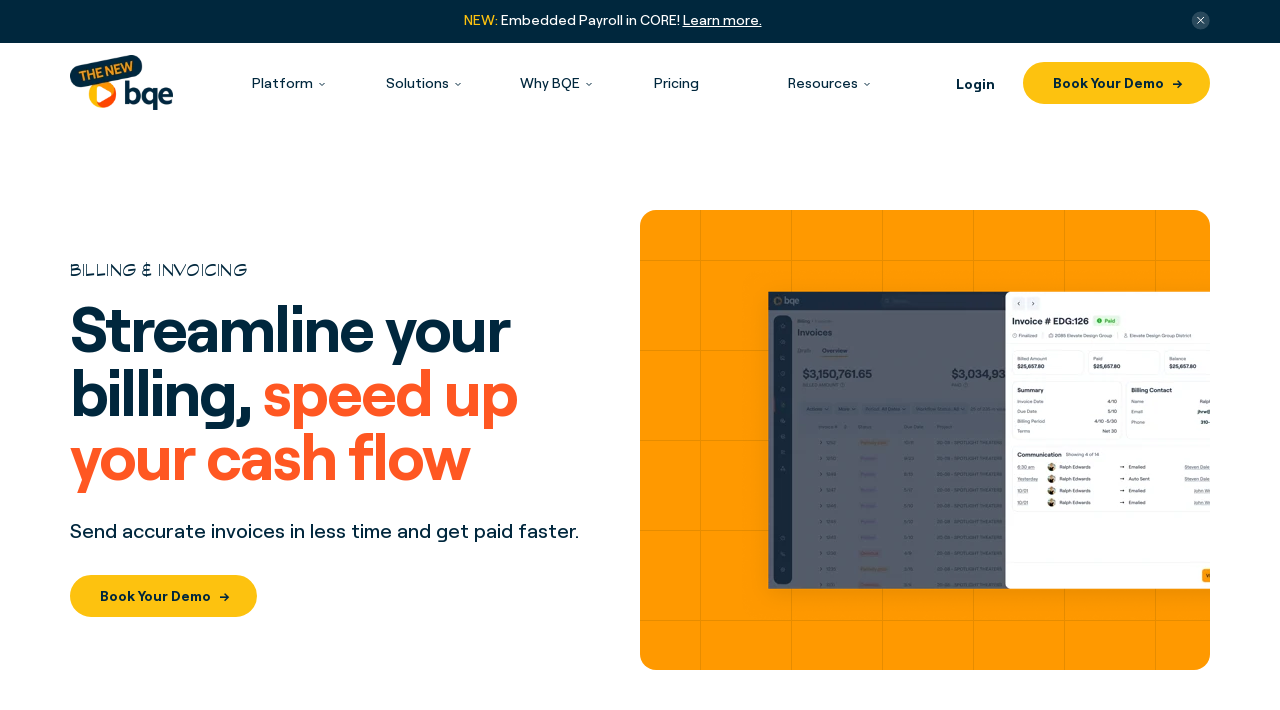

--- FILE ---
content_type: text/html; charset=UTF-8
request_url: https://www.bqe.com/features/billing-invoicing
body_size: 16477
content:
<!doctype html><html lang="en"><head>
        <meta charset="utf-8">
        <title>Automated Billing &amp; Invoice Software for Architect &amp; Engineers</title>
        <link rel="shortcut icon" href="https://www.bqe.com/hubfs/core-favicon.jpg">
        <meta name="description" content="Cut billing time in half and improve your cash flow. BQE CORE Accounting billing software lets you bill the way you want. Check out its features here.">

        
        <script>
          // Generate and maintain anonymous browser ID for Ketch (using correct variable name)
          function getOrCreateBrowserId() {
            let browserId = getCookie('_swb');  // Changed from ketch_browser_id to _swb
            if (!browserId) {
              browserId = 'browser_' + Math.random().toString(36).substr(2, 12) + '_' + Date.now();

              // Set cookie with appropriate domain
              const hostname = window.location.hostname;
              let domain = '';

              if (hostname.includes('bqe.com')) {
                domain = '; domain=.bqe.com';
              }

              document.cookie = '_swb=' + browserId + '; path=/' + domain + '; max-age=31536000';  // Changed cookie name
              console.log('Setting _swb cookie for domain:', hostname);
            }
            return browserId;
          }

          function getCookie(name) {
            const value = "; " + document.cookie;
            const parts = value.split("; " + name + "=");
            if (parts.length === 2) return parts.pop().split(";").shift();
            return null;
          }

          // Create the browser ID cookie
          const browserId = getOrCreateBrowserId();
          console.log('Browser ID (_swb):', browserId);
        </script>
        <script>
          // Initialize semaphore first
          window.semaphore = [];
          window.ketch = function() { window.semaphore.push(arguments); };

          // Load boot.js directly
          var script = document.createElement('script');
          script.src = 'https://global.ketchcdn.com/web/v3/config/bqesoftware/web/boot.js';
          script.async = true;
          script.onload = function() {
            console.log('Boot.js loaded, semaphore:', window.semaphore);
          };
          script.onerror = function() {
            console.error('Boot.js failed to load');
          };
          document.head.appendChild(script);
        </script>
        
        
        <meta name="generator" content="HubSpot"></head><body>
<!--  Added by GoogleTagManager integration -->
<noscript><iframe src="https://www.googletagmanager.com/ns.html?id=GTM-MT5NPX" height="0" width="0" style="display:none;visibility:hidden"></iframe></noscript>

<!-- /Added by GoogleTagManager integration -->
<div class="customgpt_chat">&nbsp;</div>
        <script src="https://cdn.customgpt.ai/js/embed.js" defer div_id="customgpt_chat" p_id="71780" p_key="76c652f6a3607762a8d37bbfa7e007a2" external_id="" firstname="" company="">
        </script>
        

        <meta name="viewport" content="width=device-width, initial-scale=1">

    
    <meta property="og:description" content="Cut billing time in half and improve your cash flow. BQE CORE Accounting billing software lets you bill the way you want. Check out its features here.">
    <meta property="og:title" content="Automated Billing &amp; Invoice Software for Architect &amp; Engineers">
    <meta name="twitter:description" content="Cut billing time in half and improve your cash flow. BQE CORE Accounting billing software lets you bill the way you want. Check out its features here.">
    <meta name="twitter:title" content="Automated Billing &amp; Invoice Software for Architect &amp; Engineers">

    

    

    <style>
a.cta_button{-moz-box-sizing:content-box !important;-webkit-box-sizing:content-box !important;box-sizing:content-box !important;vertical-align:middle}.hs-breadcrumb-menu{list-style-type:none;margin:0px 0px 0px 0px;padding:0px 0px 0px 0px}.hs-breadcrumb-menu-item{float:left;padding:10px 0px 10px 10px}.hs-breadcrumb-menu-divider:before{content:'›';padding-left:10px}.hs-featured-image-link{border:0}.hs-featured-image{float:right;margin:0 0 20px 20px;max-width:50%}@media (max-width: 568px){.hs-featured-image{float:none;margin:0;width:100%;max-width:100%}}.hs-screen-reader-text{clip:rect(1px, 1px, 1px, 1px);height:1px;overflow:hidden;position:absolute !important;width:1px}
</style>

<link rel="stylesheet" href="https://www.bqe.com/hubfs/hub_generated/template_assets/1/189184029591/1768850538479/template_main.min.css">
<!-- Editor Styles -->
<style id="hs_editor_style" type="text/css">
/* HubSpot Styles (default) */
.dnd_area-module-10-hidden {
  display: none !important;
}
</style>
<style>
</style>

    


    
<!--  Added by GoogleTagManager integration -->
<script>
var _hsp = window._hsp = window._hsp || [];
window.dataLayer = window.dataLayer || [];
function gtag(){dataLayer.push(arguments);}

var useGoogleConsentModeV2 = true;
var waitForUpdateMillis = 1000;



var hsLoadGtm = function loadGtm() {
    if(window._hsGtmLoadOnce) {
      return;
    }

    if (useGoogleConsentModeV2) {

      gtag('set','developer_id.dZTQ1Zm',true);

      gtag('consent', 'default', {
      'ad_storage': 'denied',
      'analytics_storage': 'denied',
      'ad_user_data': 'denied',
      'ad_personalization': 'denied',
      'wait_for_update': waitForUpdateMillis
      });

      _hsp.push(['useGoogleConsentModeV2'])
    }

    (function(w,d,s,l,i){w[l]=w[l]||[];w[l].push({'gtm.start':
    new Date().getTime(),event:'gtm.js'});var f=d.getElementsByTagName(s)[0],
    j=d.createElement(s),dl=l!='dataLayer'?'&l='+l:'';j.async=true;j.src=
    'https://www.googletagmanager.com/gtm.js?id='+i+dl;f.parentNode.insertBefore(j,f);
    })(window,document,'script','dataLayer','GTM-MT5NPX');

    window._hsGtmLoadOnce = true;
};

_hsp.push(['addPrivacyConsentListener', function(consent){
  if(consent.allowed || (consent.categories && consent.categories.analytics)){
    hsLoadGtm();
  }
}]);

</script>

<!-- /Added by GoogleTagManager integration -->

    <link rel="canonical" href="https://www.bqe.com/features/billing-invoicing">



<script type="text/javascript">

</script>

<style type="text/css">
input:-webkit-autofill, input:-webkit-autofill:hover, input:-webkit-autofill:focus, textarea:-webkit-autofill, textarea:-webkit-autofill:hover, textarea:-webkit-autofill:focus, select:-webkit-autofill, select:-webkit-autofill:hover, select:-webkit-autofill:focus {
	-webkit-box-shadow: 0 0 0px 1000px #eaeaea inset !important;
    background: transparent !important;	
}
fieldset.form-columns-1 {
  width: 100%;
}
fieldset.form-columns-1 input,
fieldset.form-columns-1 select {
  width: 100% !important;
}
.form .hs-error-msgs label {
    color: #ff5042;
    font-size: 1.25rem;
    margin-top: 6px;
}
.osano-cm-dialog {
    background: #001f30;   
}
.osano-cm-content__message,
.osano-cm-link {
    color: #fff;
    text-decoration: none;
    font-size: 1.5rem;
    letter-spacing: .02em;
    -webkit-transition: .4s;   
}

.osano-cm-button {
    cursor: pointer;
    text-decoration: none;
    -webkit-appearance: none;
    -moz-appearance: none;
    appearance: none;
    padding: 1.4rem 2.2rem;
    font-size: 1.6rem;
    font-weight: 500;
    letter-spacing: .03em;
    -webkit-transition: .4s;
    -o-transition: .4s;
    transition: .4s;
    border-radius: 0;
}
.osano-cm-accept, .osano-cm-accept:hover {
    border: 1px solid #fdc20f;
    background-color: #fdc20f !important;
    color: #00304b !important;
}
.osano-cm-deny, .osano-cm-deny:hover {
    border: 1px solid #fff;
    background-color: #001f30 !important;
    color: #fff !important;
}
ul.whr-info li,
li.whr-item {
    list-style: none;
}
.whr-title a {
    line-height: 1;
    font-weight: 500;
    letter-spacing: -.05em;
    text-decoration: none;
}
ul.whr-info {
    margin: 10px 0 48px 0;
}
ul.whr-info li {
    margin-bottom: 6px;
}
ul.whr-info li span {
    color: #001f30;
    font-weight: 500;
}
.hero--dev .select,
.hero--dev .select  select {
  max-width: 33.8rem !important;
}
.hero--dev .select  select {
  width: auto !important
}
</style>

<script type="application/ld+json">
    {
      "@context" : "https://schema.org",
      "@type" : "WebSite",
      "name" : "BQE CORE",
      "url" : "https://www.bqe.com/"
    }
  </script>

<script type="text/javascript">
(function(i,s,o,g,r,a,m){i['SLScoutObject']=r;i[r]=i[r]||function(){
(i[r].q=i[r].q||[]).push(arguments)},i[r].l=1*new Date();a=s.createElement(o),
m=s.getElementsByTagName(o)[0];a.async=1;a.src=g;m.parentNode.insertBefore(a,m)
})(window,document,'script','https://scout-cdn.salesloft.com/sl.js','slscout');
slscout(["init", "eyJhbGciOiJIUzI1NiJ9.eyJ0IjoxMDQxOTF9.aUODA1dlkDDNXoG4K4z2zdc4Oi4CxZXaQ9CRUh83TiY"]);
</script>



<meta property="og:url" content="https://www.bqe.com/features/billing-invoicing">
<meta name="twitter:card" content="summary">
<meta http-equiv="content-language" content="en">







        <script src="https://www.bqe.com/hubfs/hub_generated/template_assets/1/189183353894/1768850540492/template_jquery.min.js"></script> 
        
        <link rel="stylesheet" href="https://cdn.jsdelivr.net/npm/swiper@11/swiper-bundle.min.css">
        <link rel="stylesheet" href="https://cdnjs.cloudflare.com/ajax/libs/fancybox/3.5.7/jquery.fancybox.min.css">

        
        
        
        
        
        
        <!-- Google Tag Manager -->
        <script>(function(w,d,s,l,i) { w[l]=w[l]||[];
            w[l].push( { 'gtm.start':new Date().getTime(), event: 'gtm.js' }
        ); var f=d.getElementsByTagName(s)[0], j=d.createElement(s), dl=l!='dataLayer'?'&l='+l:''; j.async=true; j.src='https://www.googletagmanager.com/gtm.js?id='+i+dl; f.parentNode.insertBefore(j, f); }
        )(window, document, 'script', 'dataLayer', 'GTM-MT5NPX'); </script>
        <!-- End Google Tag Manager -->
    
    
        
        <div class="body-wrapper   hs-content-id-189838195805 hs-site-page page ">
            <div style="display: none;">
                <div id="hs_cos_wrapper_selection_header" class="hs_cos_wrapper hs_cos_wrapper_widget hs_cos_wrapper_type_module" style="" data-hs-cos-general-type="widget" data-hs-cos-type="module">normal_header</div>
            </div>



            
            
                
                    <div id="hs_cos_wrapper_header" class="hs_cos_wrapper hs_cos_wrapper_widget hs_cos_wrapper_type_module" style="" data-hs-cos-general-type="widget" data-hs-cos-type="module"><header class="header">
    <div class="top-header">
        <div class="container">
            <div class="panel flex align-center space-between row-wrap center">
                <div class="content body-14"><div style="text-align: center;"><strong>NEW: </strong>Embedded Payroll in CORE! <a href="https://www.bqe.com/features/payroll" rel="noopener">Learn more.</a><span style="color: #ffffff;"><a href="https://info.bqe.com/firm-valuation" rel="noopener" style="color: #ffffff;"></a></span></div></div>
                
                <div class="close">
                    <svg xmlns="http://www.w3.org/2000/svg" width="19" height="19" viewbox="0 0 19 19" fill="none">
                        <circle cx="9.68616" cy="9.5" r="9" fill="white" fill-opacity="0.16" />
                        <path d="M12.9464 6L6.4259 12.5205" stroke="white" />
                        <path d="M12.9464 12.5205L6.4259 6" stroke="white" />
                    </svg>
                </div>
            </div>
        </div>
    </div>
    <div class="main-header">
        <div class="container">
            <div class="inner flex align-center space-between row-wrap">
                
                <div class="logo">
                    
                    
                    <a href="https://www.bqe.com/">

                        
                        
                        
                        <img src="https://www.bqe.com/hs-fs/hubfs/The%20NEW%20BQE.png?width=154&amp;height=83&amp;name=The%20NEW%20BQE.png" alt="The NEW BQE" loading="lazy" width="154" height="83" srcset="https://www.bqe.com/hs-fs/hubfs/The%20NEW%20BQE.png?width=77&amp;height=42&amp;name=The%20NEW%20BQE.png 77w, https://www.bqe.com/hs-fs/hubfs/The%20NEW%20BQE.png?width=154&amp;height=83&amp;name=The%20NEW%20BQE.png 154w, https://www.bqe.com/hs-fs/hubfs/The%20NEW%20BQE.png?width=231&amp;height=125&amp;name=The%20NEW%20BQE.png 231w, https://www.bqe.com/hs-fs/hubfs/The%20NEW%20BQE.png?width=308&amp;height=166&amp;name=The%20NEW%20BQE.png 308w, https://www.bqe.com/hs-fs/hubfs/The%20NEW%20BQE.png?width=385&amp;height=208&amp;name=The%20NEW%20BQE.png 385w, https://www.bqe.com/hs-fs/hubfs/The%20NEW%20BQE.png?width=462&amp;height=249&amp;name=The%20NEW%20BQE.png 462w" sizes="(max-width: 154px) 100vw, 154px">

                    </a>
                </div>
                

                <button type="button" class="nav-toggle">
                    <span class="icon-bar"></span>
                    <span class="icon-bar"></span>
                    <span class="icon-bar"></span>
                </button>

                <div class="header-right inner-toggle flex align-center">
                    <div class="mainmenu">

                        <div class="hs-menu-wrapper hs-menu-flow-horizontal">
                            <ul role="menu">
                                
                                
                                <li class="hs-menu-item hs-menu-depth-1  hs-item-has-children ">
                                    
                                    
                                    <a href="javascript:void(0);">
                                        Platform
                                    </a>

                                    
                                    

                                    
                                    
                                    <ul class="hs-menu-children-wrapper">
                                        <div class="menu-inner flex row-wrap">

                                            
                                            <div class="menu-block">
                                                <div class="block-title">Benefits</div>
                                                <div class="menu-grid ">
                                                    
                                                    <div class="list flex">
                                                        
                                                        
                                                        <a href="https://www.bqe.com/benefits/win-projects">
                                                        </a>

                                                        
                                                        <div class="icon">
                                                            
                                                            
                                                            
                                                            <img src="https://www.bqe.com/hubfs/bqe-theme/images/streamline-sharp.svg" alt="streamline-sharp" loading="lazy" width="23" height="23">
                                                        </div>
                                                        

                                                        
                                                        <div class="txt">
                                                            <div class="txts body-16">Win projects</div>
                                                            <div class="desc body-14">Target the right clients and win more profitable projects</div>
                                                        </div>
                                                        
                                                    </div>
                                                    
                                                    <div class="list flex">
                                                        
                                                        
                                                        <a href="https://www.bqe.com/benefits/plan-projects">
                                                        </a>

                                                        
                                                        <div class="icon">
                                                            
                                                            
                                                            
                                                            <img src="https://www.bqe.com/hubfs/bqe-theme/images/clock.svg" alt="clock" loading="lazy" width="23" height="23">
                                                        </div>
                                                        

                                                        
                                                        <div class="txt">
                                                            <div class="txts body-16">Plan projects</div>
                                                            <div class="desc body-14">Balance workload, forecast new projects, and set teams up</div>
                                                        </div>
                                                        
                                                    </div>
                                                    
                                                    <div class="list flex">
                                                        
                                                        
                                                        <a href="https://www.bqe.com/benefits/manage-projects">
                                                        </a>

                                                        
                                                        <div class="icon">
                                                            
                                                            
                                                            
                                                            <img src="https://www.bqe.com/hubfs/bqe-theme/images/project-screen.svg" alt="project-screen" loading="lazy" width="22" height="21">
                                                        </div>
                                                        

                                                        
                                                        <div class="txt">
                                                            <div class="txts body-16">Manage projects</div>
                                                            <div class="desc body-14">Deliver your firm's best work on budget and on time, always</div>
                                                        </div>
                                                        
                                                    </div>
                                                    
                                                    <div class="list flex">
                                                        
                                                        
                                                        <a href="https://www.bqe.com/benefits/manage-finances">
                                                        </a>

                                                        
                                                        <div class="icon">
                                                            
                                                            
                                                            
                                                            <img src="https://www.bqe.com/hubfs/bqe-theme/images/payment-icon.svg" alt="payment-icon" loading="lazy" width="25" height="21">
                                                        </div>
                                                        

                                                        
                                                        <div class="txt">
                                                            <div class="txts body-16">Manage finances</div>
                                                            <div class="desc body-14">Strengthen finances with streamlined processes and live data</div>
                                                        </div>
                                                        
                                                    </div>
                                                    
                                                    <div class="list flex">
                                                        
                                                        
                                                        <a href="https://www.bqe.com/benefits/use-data">
                                                        </a>

                                                        
                                                        <div class="icon">
                                                            
                                                            
                                                            
                                                            <img src="https://www.bqe.com/hubfs/bqe-theme/images/user-data.svg" alt="user-data" loading="lazy" width="21" height="22">
                                                        </div>
                                                        

                                                        
                                                        <div class="txt">
                                                            <div class="txts body-16">Use data</div>
                                                            <div class="desc body-14">Access real-time data to unlock insights and make decisions</div>
                                                        </div>
                                                        
                                                    </div>
                                                    
                                                    <div class="list flex">
                                                        
                                                        
                                                        <a href="https://www.bqe.com/benefits/gain-efficiency">
                                                        </a>

                                                        
                                                        <div class="icon">
                                                            
                                                            
                                                            
                                                            <img src="https://www.bqe.com/hubfs/bqe-theme/images/cog-automation-dark.svg" alt="cog-automation-dark" loading="lazy" width="21" height="21">
                                                        </div>
                                                        

                                                        
                                                        <div class="txt">
                                                            <div class="txts body-16">Gain efficiencies</div>
                                                            <div class="desc body-14">Maximize efficiency firm-wide to focus on what matters most</div>
                                                        </div>
                                                        
                                                    </div>
                                                    
                                                </div>
                                            </div>
                                            
                                            <div class="menu-block">
                                                <div class="block-title">Features</div>
                                                <div class="menu-grid three_column">
                                                    
                                                    <div class="list flex">
                                                        
                                                        
                                                        <a href="https://www.bqe.com/features/project-accounting">
                                                        </a>

                                                        
                                                        <div class="icon">
                                                            
                                                            
                                                            
                                                            <img src="https://www.bqe.com/hubfs/bqe-theme/images/project-screen.svg" alt="project-screen" loading="lazy" width="22" height="21">
                                                        </div>
                                                        

                                                        
                                                        <div class="txt">
                                                            <div class="txts body-16">Accounting</div>
                                                            <div class="desc body-14">Keep a pulse on your firm's financial health in real time</div>
                                                        </div>
                                                        
                                                    </div>
                                                    
                                                    <div class="list flex">
                                                        
                                                        
                                                        <a href="https://www.bqe.com/features/billing-invoicing">
                                                        </a>

                                                        
                                                        <div class="icon">
                                                            
                                                            
                                                            
                                                            <img src="https://www.bqe.com/hubfs/bqe-theme/images/dollar-dark.svg" alt="dollar-dark" loading="lazy" width="23" height="23">
                                                        </div>
                                                        

                                                        
                                                        <div class="txt">
                                                            <div class="txts body-16">Billing &amp; Invoicing</div>
                                                            <div class="desc body-14">Send accurate invoices in less time and get paid faster</div>
                                                        </div>
                                                        
                                                    </div>
                                                    
                                                    <div class="list flex">
                                                        
                                                        
                                                        <a href="https://www.bqe.com/features/crm">
                                                        </a>

                                                        
                                                        <div class="icon">
                                                            
                                                            
                                                            
                                                            <img src="https://www.bqe.com/hubfs/bqe-theme/images/laptop-favorite-star-dark.svg" alt="laptop-favorite-star-dark" loading="lazy" width="21" height="21">
                                                        </div>
                                                        

                                                        
                                                        <div class="txt">
                                                            <div class="txts body-16">CRM</div>
                                                            <div class="desc body-14">Power collaborative business development with built-in CRM</div>
                                                        </div>
                                                        
                                                    </div>
                                                    
                                                    <div class="list flex">
                                                        
                                                        
                                                        <a href="https://www.bqe.com/features/integrations">
                                                        </a>

                                                        
                                                        <div class="icon">
                                                            
                                                            
                                                            
                                                            <img src="https://www.bqe.com/hubfs/bqe-theme/images/3d-scale-dark.svg" alt="3d-scale-dark" loading="lazy" width="21" height="21">
                                                        </div>
                                                        

                                                        
                                                        <div class="txt">
                                                            <div class="txts body-16">Integrations</div>
                                                            <div class="desc body-14">Seamlessly integrate the platforms you use with BQE CORE</div>
                                                        </div>
                                                        
                                                    </div>
                                                    
                                                    <div class="list flex">
                                                        
                                                        
                                                        <a href="https://www.bqe.com/features/payroll">
                                                        </a>

                                                        
                                                        <div class="icon">
                                                            
                                                            
                                                            
                                                            <img src="https://www.bqe.com/hubfs/ONE.svg" alt="ONE" loading="" width="40" height="45">
                                                        </div>
                                                        

                                                        
                                                        <div class="txt">
                                                            <div class="txts body-16">Payroll</div>
                                                            <div class="desc body-14">Process payroll, pay your team, and file taxes within CORE</div>
                                                        </div>
                                                        
                                                    </div>
                                                    
                                                    <div class="list flex">
                                                        
                                                        
                                                        <a href="https://www.bqe.com/features/project-management">
                                                        </a>

                                                        
                                                        <div class="icon">
                                                            
                                                            
                                                            
                                                            <img src="https://www.bqe.com/hubfs/bqe-theme/images/cube.svg" alt="cube" loading="lazy" width="21" height="24">
                                                        </div>
                                                        

                                                        
                                                        <div class="txt">
                                                            <div class="txts body-16">Project Management</div>
                                                            <div class="desc body-14">Take control with real-time visibility into project progress</div>
                                                        </div>
                                                        
                                                    </div>
                                                    
                                                    <div class="list flex">
                                                        
                                                        
                                                        <a href="https://www.bqe.com/features/reports-analytics">
                                                        </a>

                                                        
                                                        <div class="icon">
                                                            
                                                            
                                                            
                                                            <img src="https://www.bqe.com/hubfs/bqe-theme/images/user-data.svg" alt="user-data" loading="lazy" width="21" height="22">
                                                        </div>
                                                        

                                                        
                                                        <div class="txt">
                                                            <div class="txts body-16">Reporting &amp; Analytics</div>
                                                            <div class="desc body-14">Access real-time reports that lead to smarter decisions</div>
                                                        </div>
                                                        
                                                    </div>
                                                    
                                                    <div class="list flex">
                                                        
                                                        
                                                        <a href="https://www.bqe.com/features/resource-planning">
                                                        </a>

                                                        
                                                        <div class="icon">
                                                            
                                                            
                                                            
                                                            <img src="https://www.bqe.com/hubfs/bqe-theme/images/user-multiple-group.svg" alt="user-multiple-group" loading="lazy" width="21" height="21">
                                                        </div>
                                                        

                                                        
                                                        <div class="txt">
                                                            <div class="txts body-16">Resource Planning</div>
                                                            <div class="desc body-14">Build smarter staffing plans that optimize delivery and profit</div>
                                                        </div>
                                                        
                                                    </div>
                                                    
                                                    <div class="list flex">
                                                        
                                                        
                                                        <a href="https://www.bqe.com/features/time-expense-tracking">
                                                        </a>

                                                        
                                                        <div class="icon">
                                                            
                                                            
                                                            
                                                            <img src="https://www.bqe.com/hubfs/bqe-theme/images/clock.svg" alt="clock" loading="lazy" width="23" height="23">
                                                        </div>
                                                        

                                                        
                                                        <div class="txt">
                                                            <div class="txts body-16">Time &amp; Expense Tracking</div>
                                                            <div class="desc body-14">Easily keep time and expense entries up to date</div>
                                                        </div>
                                                        
                                                    </div>
                                                    
                                                </div>
                                            </div>
                                            

                                        </div>
                                    </ul>
                                    

                                    

                                </li>
                                
                                <li class="hs-menu-item hs-menu-depth-1  hs-item-has-children ">
                                    
                                    
                                    <a href="https://www.bqe.com/solution">
                                        Solutions
                                    </a>

                                    
                                    

                                    
                                    
                                    <ul class="hs-menu-children-wrapper">
                                        <div class="menu-inner flex row-wrap">

                                            
                                            <div class="menu-block">
                                                <div class="block-title">Role</div>
                                                <div class="menu-grid ">
                                                    
                                                    <div class="list flex">
                                                        
                                                        
                                                        <a href="https://www.bqe.com/who-we-serve/role-administrative">
                                                        </a>

                                                        
                                                        <div class="icon">
                                                            
                                                            
                                                            
                                                            <img src="https://www.bqe.com/hubfs/bqe-theme/images/project-screen.svg" alt="project-screen" loading="lazy" width="22" height="21">
                                                        </div>
                                                        

                                                        
                                                        <div class="txt">
                                                            <div class="txts body-16">Administrative Staff</div>
                                                            <div class="desc body-14">Keep the firm running at full speed</div>
                                                        </div>
                                                        
                                                    </div>
                                                    
                                                    <div class="list flex">
                                                        
                                                        
                                                        <a href="https://www.bqe.com/who-we-serve/role-finance">
                                                        </a>

                                                        
                                                        <div class="icon">
                                                            
                                                            
                                                            
                                                            <img src="https://www.bqe.com/hubfs/bqe-theme/images/payment-icon.svg" alt="payment-icon" loading="lazy" width="25" height="21">
                                                        </div>
                                                        

                                                        
                                                        <div class="txt">
                                                            <div class="txts body-16">Finance Teams</div>
                                                            <div class="desc body-14">Manage cash flow, maintain financial clarity</div>
                                                        </div>
                                                        
                                                    </div>
                                                    
                                                    <div class="list flex">
                                                        
                                                        
                                                        <a href="https://www.bqe.com/who-we-serve/role-owners-principals">
                                                        </a>

                                                        
                                                        <div class="icon">
                                                            
                                                            
                                                            
                                                            <img src="https://www.bqe.com/hubfs/bqe-theme/images/user-multiple-group.svg" alt="user-multiple-group" loading="lazy" width="21" height="21">
                                                        </div>
                                                        

                                                        
                                                        <div class="txt">
                                                            <div class="txts body-16">Principals &amp; Owners</div>
                                                            <div class="desc body-14">Keep your finger on the pulse of the firm</div>
                                                        </div>
                                                        
                                                    </div>
                                                    
                                                    <div class="list flex">
                                                        
                                                        
                                                        <a href="https://www.bqe.com/who-we-serve/role-design-project-staff">
                                                        </a>

                                                        
                                                        <div class="icon">
                                                            
                                                            
                                                            
                                                            <img src="https://www.bqe.com/hubfs/bqe-theme/images/project-screen.svg" alt="project-screen" loading="lazy" width="22" height="21">
                                                        </div>
                                                        

                                                        
                                                        <div class="txt">
                                                            <div class="txts body-16">Design and Project Staff</div>
                                                            <div class="desc body-14">Know what to work on, when</div>
                                                        </div>
                                                        
                                                    </div>
                                                    
                                                    <div class="list flex">
                                                        
                                                        
                                                        <a href="https://www.bqe.com/who-we-serve/role-project-management">
                                                        </a>

                                                        
                                                        <div class="icon">
                                                            
                                                            
                                                            
                                                            <img src="https://www.bqe.com/hubfs/bqe-theme/images/streamline-sharp.svg" alt="streamline-sharp" loading="lazy" width="23" height="23">
                                                        </div>
                                                        

                                                        
                                                        <div class="txt">
                                                            <div class="txts body-16">Project Managers</div>
                                                            <div class="desc body-14">Take control of your projects</div>
                                                        </div>
                                                        
                                                    </div>
                                                    
                                                </div>
                                            </div>
                                            
                                            <div class="menu-block">
                                                <div class="block-title">Industry</div>
                                                <div class="menu-grid ">
                                                    
                                                    <div class="list flex">
                                                        
                                                        
                                                        <a href="https://www.bqe.com/who-we-serve/architecture">
                                                        </a>

                                                        
                                                        <div class="icon">
                                                            
                                                            
                                                            
                                                            <img src="https://www.bqe.com/hubfs/bqe-theme/images/cube.svg" alt="cube" loading="lazy" width="21" height="24">
                                                        </div>
                                                        

                                                        
                                                        <div class="txt">
                                                            <div class="txts body-16">Architecture</div>
                                                            <div class="desc body-14">Practice your passion, perfect your practice</div>
                                                        </div>
                                                        
                                                    </div>
                                                    
                                                    <div class="list flex">
                                                        
                                                        
                                                        <a href="https://www.bqe.com/who-we-serve/engineering">
                                                        </a>

                                                        
                                                        <div class="icon">
                                                            
                                                            
                                                            
                                                            <img src="https://www.bqe.com/hubfs/bqe-theme/images/user-data.svg" alt="user-data" loading="lazy" width="21" height="22">
                                                        </div>
                                                        

                                                        
                                                        <div class="txt">
                                                            <div class="txts body-16">Engineering</div>
                                                            <div class="desc body-14">Do what you love, automate what you don’t</div>
                                                        </div>
                                                        
                                                    </div>
                                                    
                                                    <div class="list flex">
                                                        
                                                        
                                                        <a href="https://www.bqe.com/who-we-serve/consulting-firms">
                                                        </a>

                                                        
                                                        <div class="icon">
                                                            
                                                            
                                                            
                                                            <img src="https://www.bqe.com/hubfs/bqe-theme/images/3d-scale-dark.svg" alt="3d-scale-dark" loading="lazy" width="21" height="21">
                                                        </div>
                                                        

                                                        
                                                        <div class="txt">
                                                            <div class="txts body-16">Consulting</div>
                                                            <div class="desc body-14">Reclaim your time, and your focus</div>
                                                        </div>
                                                        
                                                    </div>
                                                    
                                                </div>
                                            </div>
                                            

                                        </div>
                                    </ul>
                                    

                                    

                                </li>
                                
                                <li class="hs-menu-item hs-menu-depth-1  hs-item-has-children ">
                                    
                                    
                                    <a href="javascript:void(0);">
                                        Why BQE
                                    </a>

                                    
                                    

                                    
                                    
                                    <ul class="hs-menu-children-wrapper">
                                        <div class="menu-inner flex row-wrap">
                                            <div class="menu-card">
                                                <div class="block-title">Why BQE</div>
                                                <div class="block-content body-16">We understand your firm’s needs. Our founders created our best-in-class platform to more successfully manage their own project-based architecture and engineering firms — and depended on it to drive better outcomes every day.</div>
                                            </div>
                                            <div class="menu-card menu-card-link flex row-wrap">
                                                
                                                
                                                <div class="link-text">
                                                    
                                                    
                                                    <a href="https://www.bqe.com/why-bqe/our-story">
                                                        Our Story
                                                    </a>
                                                </div>
                                                
                                                
                                                
                                                <div class="link-text">
                                                    
                                                    
                                                    <a href="https://www.bqe.com/why-bqe/reviews">
                                                        Reviews
                                                    </a>
                                                </div>
                                                
                                                
                                                
                                                <div class="link-text">
                                                    
                                                    
                                                    <a href="https://www.bqe.com/why-bqe/case-studies">
                                                        Case Studies
                                                    </a>
                                                </div>
                                                
                                                
                                                
                                                <div class="link-text">
                                                    
                                                    
                                                    <a href="https://www.bqe.com/why-bqe/our-customers/superheroes">
                                                        Superheroes
                                                    </a>
                                                </div>
                                                
                                                
                                            </div>
                                        </div>
                                    </ul>
                                    

                                    

                                </li>
                                
                                <li class="hs-menu-item hs-menu-depth-1 ">
                                    
                                    
                                    <a href="https://www.bqe.com/pricing">
                                        Pricing
                                    </a>

                                    

                                </li>
                                
                                <li class="hs-menu-item hs-menu-depth-1  hs-item-has-children ">
                                    
                                    
                                    <a href="/resources">
                                        Resources
                                    </a>

                                    
                                    

                                    
                                    
                                    <ul class="hs-menu-children-wrapper">
                                        <div class="menu-inner flex row-wrap">
                                            <div class="menu-card">
                                                <div class="block-title">Resources</div>
                                                <div class="block-content body-16">We understand your firm’s needs. Our founders created our best-in-class platform to more successfully manage their own project-based architecture and engineering firms — and depended on it to drive better outcomes every day.</div>
                                            </div>
                                            <div class="menu-card menu-card-link flex row-wrap">
                                                
                                                
                                                <div class="link-text">
                                                    
                                                    
                                                    <a href="https://www.bqe.com/bqe-university/ebooks">
                                                        Reports &amp; Ebooks
                                                    </a>
                                                </div>
                                                
                                                
                                                
                                                <div class="link-text">
                                                    
                                                    
                                                    <a href="https://www.bqe.com/bqe-university/tools-templates">
                                                        Tools &amp; Templates
                                                    </a>
                                                </div>
                                                
                                                
                                                
                                                <div class="link-text">
                                                    
                                                    
                                                    <a href="https://www.bqe.com/bqe-university/webinars">
                                                        Webinars
                                                    </a>
                                                </div>
                                                
                                                
                                                
                                                <div class="link-text">
                                                    
                                                    
                                                    <a href="https://blog.bqe.com/">
                                                        Blog
                                                    </a>
                                                </div>
                                                
                                                
                                                
                                                <div class="link-text">
                                                    
                                                    
                                                    <a href="https://www.bqe.com/consulting-success-series">
                                                        Consulting &amp; Success Services
                                                    </a>
                                                </div>
                                                
                                                
                                                
                                                <div class="link-text">
                                                    
                                                    
                                                    <a href="/user-groups">
                                                        User Groups
                                                    </a>
                                                </div>
                                                
                                                
                                            </div>
                                        </div>
                                    </ul>
                                    

                                    

                                </li>
                                
                            </ul>
                        </div>
                    </div>

                    <div class="btn-wrapper flex align-center">
                        
                        
                        <div class="link">
                            
                            
                            <a href="https://www.bqecore.com/webapp">
                                login
                            </a>
                        </div>
                        
                        
                        
                        <div class="button-1">
                            
                            
                            <a href="https://www.bqe.com/demo-request">
                                Book Your Demo
                            </a>
                        </div>
                        
                        
                    </div>
                </div>


            </div>
        </div>
    </div>
</header></div>
                
            


            <main id="main-content" class="body-container-wrapper">
                
<div class="container-fluid body-container body-container--home">
<div class="row-fluid-wrapper">
<div class="row-fluid">
<div class="span12 widget-span widget-type-cell " style="" data-widget-type="cell" data-x="0" data-w="12">

<div class="row-fluid-wrapper row-depth-1 row-number-1 dnd-section">
<div class="row-fluid ">
<div class="span12 widget-span widget-type-custom_widget dnd-module" style="" data-widget-type="custom_widget" data-x="0" data-w="12">
<div id="hs_cos_wrapper_dnd_area-module-1" class="hs_cos_wrapper hs_cos_wrapper_widget hs_cos_wrapper_type_module" style="" data-hs-cos-general-type="widget" data-hs-cos-type="module"><div class="banner-v2 img-style-2">
    <div class="container">
        <div class="inner flex align-center row-wrap">
            <div class="text">
                <div class="eyebrow">BILLING &amp; INVOICING</div>
                <h1>Streamline your billing, <span>speed up your cash flow</span></h1>
                <div class="content body-20">Send accurate invoices in less time and get paid faster.</div>
                
                <div class="button-1">
                    
                    
                    <a href="https://www.bqe.com/demo-request">
                        Book Your Demo
                    </a>
                </div>
                
            </div>
            
            <div class="image" style="background-color:rgba(255, 153, 0,1.0);">
                
                
                
                <img src="https://www.bqe.com/hs-fs/hubfs/Invoice%20Communication%20(2).png?width=527&amp;height=350&amp;name=Invoice%20Communication%20(2).png" alt="Invoice Communication" loading="lazy" width="527" height="350" srcset="https://www.bqe.com/hs-fs/hubfs/Invoice%20Communication%20(2).png?width=264&amp;height=175&amp;name=Invoice%20Communication%20(2).png 264w, https://www.bqe.com/hs-fs/hubfs/Invoice%20Communication%20(2).png?width=527&amp;height=350&amp;name=Invoice%20Communication%20(2).png 527w, https://www.bqe.com/hs-fs/hubfs/Invoice%20Communication%20(2).png?width=791&amp;height=525&amp;name=Invoice%20Communication%20(2).png 791w, https://www.bqe.com/hs-fs/hubfs/Invoice%20Communication%20(2).png?width=1054&amp;height=700&amp;name=Invoice%20Communication%20(2).png 1054w, https://www.bqe.com/hs-fs/hubfs/Invoice%20Communication%20(2).png?width=1318&amp;height=875&amp;name=Invoice%20Communication%20(2).png 1318w, https://www.bqe.com/hs-fs/hubfs/Invoice%20Communication%20(2).png?width=1581&amp;height=1050&amp;name=Invoice%20Communication%20(2).png 1581w" sizes="(max-width: 527px) 100vw, 527px">
            </div>
            
        </div>
    </div>
</div></div>

</div><!--end widget-span -->
</div><!--end row-->
</div><!--end row-wrapper -->

<div class="row-fluid-wrapper row-depth-1 row-number-2 dnd-section">
<div class="row-fluid ">
<div class="span12 widget-span widget-type-custom_widget dnd-module" style="" data-widget-type="custom_widget" data-x="0" data-w="12">
<div id="hs_cos_wrapper_dnd_area-module-2" class="hs_cos_wrapper hs_cos_wrapper_widget hs_cos_wrapper_type_module" style="" data-hs-cos-general-type="widget" data-hs-cos-type="module"><div class="cts-strip-v2 ">
    <div class="container">
        <div class="inner flex align-center justify-center row-wrap white-text">
            <h3>Get paid faster with BQE CORE’s billing &amp; invoicing tools</h3>
            
            <div class="button-1">
                
                
                
                <a href="https://www.bqe.com/demo-request">
                    Request Demo
                </a>
                
            </div>
            
        </div>
    </div>
</div></div>

</div><!--end widget-span -->
</div><!--end row-->
</div><!--end row-wrapper -->

<div class="row-fluid-wrapper row-depth-1 row-number-3 dnd-section">
<div class="row-fluid ">
<div class="span12 widget-span widget-type-custom_widget dnd-module" style="" data-widget-type="custom_widget" data-x="0" data-w="12">
<div id="hs_cos_wrapper_dnd_area-module-3" class="hs_cos_wrapper hs_cos_wrapper_widget hs_cos_wrapper_type_module" style="" data-hs-cos-general-type="widget" data-hs-cos-type="module"><div class="img-content-sec img-style2 ">
    <div class="container">
        <div class="inner flex align-center row-wrap">
            
            <div class="image" style="background:rgba(227, 233, 235,1.0);">
                
                
                
                
                <img src="https://www.bqe.com/hs-fs/hubfs/bqe-theme/images/aging-chart.png?width=602&amp;height=542&amp;name=aging-chart.png" alt="aging-chart" loading="lazy" width="602" height="542" srcset="https://www.bqe.com/hs-fs/hubfs/bqe-theme/images/aging-chart.png?width=301&amp;height=271&amp;name=aging-chart.png 301w, https://www.bqe.com/hs-fs/hubfs/bqe-theme/images/aging-chart.png?width=602&amp;height=542&amp;name=aging-chart.png 602w, https://www.bqe.com/hs-fs/hubfs/bqe-theme/images/aging-chart.png?width=903&amp;height=813&amp;name=aging-chart.png 903w, https://www.bqe.com/hs-fs/hubfs/bqe-theme/images/aging-chart.png?width=1204&amp;height=1084&amp;name=aging-chart.png 1204w, https://www.bqe.com/hs-fs/hubfs/bqe-theme/images/aging-chart.png?width=1505&amp;height=1355&amp;name=aging-chart.png 1505w, https://www.bqe.com/hs-fs/hubfs/bqe-theme/images/aging-chart.png?width=1806&amp;height=1626&amp;name=aging-chart.png 1806w" sizes="(max-width: 602px) 100vw, 602px">
                
            </div>
            
            <div class="text">
                <div class="eyebrow">The Problem</div>
                <h2 class="">Your billing process has a bottleneck effect</h2>
                <div class="content ul-check">Without automations or data integrations that streamline your processes, you could be dealing with inaccuracies and inefficiencies that waste your time, delay payments, and hurt your cash flow.</div>
                
                <div class="button-1">
                    
                    
                    <a href="https://www.bqe.com/demo-request">
                        Book Your Demo
                    </a>
                </div>
                
            </div>
        </div>
    </div>
</div></div>

</div><!--end widget-span -->
</div><!--end row-->
</div><!--end row-wrapper -->

<div class="row-fluid-wrapper row-depth-1 row-number-4 dnd-section">
<div class="row-fluid ">
<div class="span12 widget-span widget-type-custom_widget dnd-module" style="" data-widget-type="custom_widget" data-x="0" data-w="12">
<div id="hs_cos_wrapper_dnd_area-module-4" class="hs_cos_wrapper hs_cos_wrapper_widget hs_cos_wrapper_type_module" style="" data-hs-cos-general-type="widget" data-hs-cos-type="module"><div class="banner   bg-light-orange no-banner">
    <div class="container">
        <div class="inner flex">

            <div class="flip-card noHover">
                <div class="card">
                    
                    <div class="image">
                        
                        
                        
                        <img src="https://www.bqe.com/hs-fs/hubfs/Stock%20Photos/Women%20at%20desk.png?width=672&amp;height=480&amp;name=Women%20at%20desk.png" alt="Women at desk" loading="lazy" width="672" height="480" srcset="https://www.bqe.com/hs-fs/hubfs/Stock%20Photos/Women%20at%20desk.png?width=336&amp;height=240&amp;name=Women%20at%20desk.png 336w, https://www.bqe.com/hs-fs/hubfs/Stock%20Photos/Women%20at%20desk.png?width=672&amp;height=480&amp;name=Women%20at%20desk.png 672w, https://www.bqe.com/hs-fs/hubfs/Stock%20Photos/Women%20at%20desk.png?width=1008&amp;height=720&amp;name=Women%20at%20desk.png 1008w, https://www.bqe.com/hs-fs/hubfs/Stock%20Photos/Women%20at%20desk.png?width=1344&amp;height=960&amp;name=Women%20at%20desk.png 1344w, https://www.bqe.com/hs-fs/hubfs/Stock%20Photos/Women%20at%20desk.png?width=1680&amp;height=1200&amp;name=Women%20at%20desk.png 1680w, https://www.bqe.com/hs-fs/hubfs/Stock%20Photos/Women%20at%20desk.png?width=2016&amp;height=1440&amp;name=Women%20at%20desk.png 2016w" sizes="(max-width: 672px) 100vw, 672px">
                    </div>
                    
                    
                </div>
                
            </div>

            <div class="title-part text-center  content-center ">
                <div class="eyebrow">THE SOLUTION</div>

                
                
                <h1>Get invoices out and <span>payments in faster</span></h1>
                
                
                <div class="content body-20">Streamline your billing processes and improve your cashflow with BQE CORE, an all-in-one solution that integrates data across your firm, so you can automatically generate accurate invoices and get paid instantly with ePayments.</div>
                
                
                
                <div class="button-1 smooth-scroll">
                    
                    
                    <a href="https://www.bqe.com/demo-request">
                        Connect with Our Team
                    </a>
                </div>
                
                
                
                

            </div>

            <div class="flip-card noHover">
                <div class="card">
                    
                    <div class="image">
                        
                        
                        
                        <img src="https://www.bqe.com/hs-fs/hubfs/bqe-theme/images/flip-card-img2.jpg?width=264&amp;height=542&amp;name=flip-card-img2.jpg" alt="flip-card-img2" loading="" width="264" height="542" srcset="https://www.bqe.com/hs-fs/hubfs/bqe-theme/images/flip-card-img2.jpg?width=132&amp;height=271&amp;name=flip-card-img2.jpg 132w, https://www.bqe.com/hs-fs/hubfs/bqe-theme/images/flip-card-img2.jpg?width=264&amp;height=542&amp;name=flip-card-img2.jpg 264w, https://www.bqe.com/hs-fs/hubfs/bqe-theme/images/flip-card-img2.jpg?width=396&amp;height=813&amp;name=flip-card-img2.jpg 396w, https://www.bqe.com/hs-fs/hubfs/bqe-theme/images/flip-card-img2.jpg?width=528&amp;height=1084&amp;name=flip-card-img2.jpg 528w, https://www.bqe.com/hs-fs/hubfs/bqe-theme/images/flip-card-img2.jpg?width=660&amp;height=1355&amp;name=flip-card-img2.jpg 660w, https://www.bqe.com/hs-fs/hubfs/bqe-theme/images/flip-card-img2.jpg?width=792&amp;height=1626&amp;name=flip-card-img2.jpg 792w" sizes="(max-width: 264px) 100vw, 264px">
                    </div>
                    
                    
                </div>
                
            </div>

        </div>
    </div>

    

    

</div></div>

</div><!--end widget-span -->
</div><!--end row-->
</div><!--end row-wrapper -->

<div class="row-fluid-wrapper row-depth-1 row-number-5 dnd-section">
<div class="row-fluid ">
<div class="span12 widget-span widget-type-custom_widget dnd-module" style="" data-widget-type="custom_widget" data-x="0" data-w="12">
<div id="hs_cos_wrapper_dnd_area-module-5" class="hs_cos_wrapper hs_cos_wrapper_widget hs_cos_wrapper_type_module" style="" data-hs-cos-general-type="widget" data-hs-cos-type="module"><div class="zigzag-section">
    <div class="container">
        <div class="title-part text-center">
            <div class="eyebrow">AUTOMATED BILLING SOFTWARE</div>
            <h2 class="h1"><span>Automate your entire billing process </span> with an all-in-one solution&nbsp;</h2>
            <div class="content">With billing tools purpose-built for A&amp;E firms, you can easily customize invoices, set billing schedules, and receive payment status updates, saving you time to focus on your craft, rather than your collections.</div>
        </div>

        <div class="inner">
            
            <div class="zigzag-item flex align-center row-wrap lightGrid">
                <div class="text">
                    <h3>Automate your billing for time-savings and accuracy</h3>
                    <div class="list-wrapper">
                        
                        
                        <div class="list flex">
                            <div class="icon iconWrap">
                                <span><img src="https://www.bqe.com/hubfs/bqe-theme/images/tickmark.svg" alt="tickmark" width="24" height="24"></span>
                            </div>
                            <div class="txt">Automatically send invoices in batches and without the errors of manual data entry </div>
                        </div>
                        
                        
                        
                        <div class="list flex">
                            <div class="icon iconWrap">
                                <span><img src="https://www.bqe.com/hubfs/bqe-theme/images/tickmark.svg" alt="tickmark" width="24" height="24"></span>
                            </div>
                            <div class="txt">Invoice quickly using one of our 20 standard invoicing templates</div>
                        </div>
                        
                        
                    </div>
                </div>
                
                <div class="image" style="background-color:rgba(0, 39, 61,1.0);">
                    <div class="img">
                        
                        
                        
                        <img src="https://www.bqe.com/hs-fs/hubfs/Automate%20billing%20-%20batch%20invoicing.png?width=754&amp;height=501&amp;name=Automate%20billing%20-%20batch%20invoicing.png" alt="Automate billing - batch invoicing" loading="lazy" width="754" height="501" srcset="https://www.bqe.com/hs-fs/hubfs/Automate%20billing%20-%20batch%20invoicing.png?width=377&amp;height=251&amp;name=Automate%20billing%20-%20batch%20invoicing.png 377w, https://www.bqe.com/hs-fs/hubfs/Automate%20billing%20-%20batch%20invoicing.png?width=754&amp;height=501&amp;name=Automate%20billing%20-%20batch%20invoicing.png 754w, https://www.bqe.com/hs-fs/hubfs/Automate%20billing%20-%20batch%20invoicing.png?width=1131&amp;height=752&amp;name=Automate%20billing%20-%20batch%20invoicing.png 1131w, https://www.bqe.com/hs-fs/hubfs/Automate%20billing%20-%20batch%20invoicing.png?width=1508&amp;height=1002&amp;name=Automate%20billing%20-%20batch%20invoicing.png 1508w, https://www.bqe.com/hs-fs/hubfs/Automate%20billing%20-%20batch%20invoicing.png?width=1885&amp;height=1253&amp;name=Automate%20billing%20-%20batch%20invoicing.png 1885w, https://www.bqe.com/hs-fs/hubfs/Automate%20billing%20-%20batch%20invoicing.png?width=2262&amp;height=1503&amp;name=Automate%20billing%20-%20batch%20invoicing.png 2262w" sizes="(max-width: 754px) 100vw, 754px">
                    </div>
                </div>
                
            </div>
            
            <div class="zigzag-item flex align-center row-wrap ">
                <div class="text">
                    <h3>Expedite payments and improve cashflow</h3>
                    <div class="list-wrapper">
                        
                        
                        <div class="list flex">
                            <div class="icon iconWrap">
                                <span><img src="https://www.bqe.com/hubfs/bqe-theme/images/tickmark.svg" alt="tickmark" width="24" height="24"></span>
                            </div>
                            <div class="txt">Immediately submit invoices and expense receipts to clients upon approval, then get paid instantly with ePayments</div>
                        </div>
                        
                        
                        
                        <div class="list flex">
                            <div class="icon iconWrap">
                                <span><img src="https://www.bqe.com/hubfs/bqe-theme/images/tickmark.svg" alt="tickmark" width="24" height="24"></span>
                            </div>
                            <div class="txt">Easily track the status of payments with notifications that let you know when invoices are paid, outstanding, or past due</div>
                        </div>
                        
                        
                    </div>
                </div>
                
                <div class="image" style="background-color:rgba(255, 153, 0,1.0);">
                    <div class="img">
                        
                        
                        
                        <img src="https://www.bqe.com/hs-fs/hubfs/Epayments%20Account%20Settings%20(3).png?width=754&amp;height=476&amp;name=Epayments%20Account%20Settings%20(3).png" alt="Epayments Account Settings" loading="lazy" width="754" height="476" srcset="https://www.bqe.com/hs-fs/hubfs/Epayments%20Account%20Settings%20(3).png?width=377&amp;height=238&amp;name=Epayments%20Account%20Settings%20(3).png 377w, https://www.bqe.com/hs-fs/hubfs/Epayments%20Account%20Settings%20(3).png?width=754&amp;height=476&amp;name=Epayments%20Account%20Settings%20(3).png 754w, https://www.bqe.com/hs-fs/hubfs/Epayments%20Account%20Settings%20(3).png?width=1131&amp;height=714&amp;name=Epayments%20Account%20Settings%20(3).png 1131w, https://www.bqe.com/hs-fs/hubfs/Epayments%20Account%20Settings%20(3).png?width=1508&amp;height=952&amp;name=Epayments%20Account%20Settings%20(3).png 1508w, https://www.bqe.com/hs-fs/hubfs/Epayments%20Account%20Settings%20(3).png?width=1885&amp;height=1190&amp;name=Epayments%20Account%20Settings%20(3).png 1885w, https://www.bqe.com/hs-fs/hubfs/Epayments%20Account%20Settings%20(3).png?width=2262&amp;height=1428&amp;name=Epayments%20Account%20Settings%20(3).png 2262w" sizes="(max-width: 754px) 100vw, 754px">
                    </div>
                </div>
                
            </div>
            
            <div class="zigzag-item flex align-center row-wrap ">
                <div class="text">
                    <h3>Create invoices for any project, no matter how complex</h3>
                    <div class="list-wrapper">
                        
                        
                        <div class="list flex">
                            <div class="icon iconWrap">
                                <span><img src="https://www.bqe.com/hubfs/bqe-theme/images/tickmark.svg" alt="tickmark" width="24" height="24"></span>
                            </div>
                            <div class="txt">Create one single invoice that accommodates all standard contract types including hourly, fixed fee, cost plus, unit cost, and percentage</div>
                        </div>
                        
                        
                        
                        <div class="list flex">
                            <div class="icon iconWrap">
                                <span><img src="https://www.bqe.com/hubfs/bqe-theme/images/tickmark.svg" alt="tickmark" width="24" height="24"></span>
                            </div>
                            <div class="txt">Create project schedules for expected and milestone billings with the option to apply retainer balances to invoices</div>
                        </div>
                        
                        
                        
                        <div class="list flex">
                            <div class="icon iconWrap">
                                <span><img src="https://www.bqe.com/hubfs/bqe-theme/images/tickmark.svg" alt="tickmark" width="24" height="24"></span>
                            </div>
                            <div class="txt">Easily split invoices among various parties and track payments individually or distribute services and expenses to one or more clients based on a percentage of the total invoice</div>
                        </div>
                        
                        
                    </div>
                </div>
                
                <div class="image" style="background-color:rgba(255, 87, 34,1.0);">
                    <div class="img">
                        
                        
                        
                        <img src="https://www.bqe.com/hs-fs/hubfs/Accurate%20Invoices%20(2).png?width=754&amp;height=504&amp;name=Accurate%20Invoices%20(2).png" alt="Accurate Invoices (2)" loading="lazy" width="754" height="504" srcset="https://www.bqe.com/hs-fs/hubfs/Accurate%20Invoices%20(2).png?width=377&amp;height=252&amp;name=Accurate%20Invoices%20(2).png 377w, https://www.bqe.com/hs-fs/hubfs/Accurate%20Invoices%20(2).png?width=754&amp;height=504&amp;name=Accurate%20Invoices%20(2).png 754w, https://www.bqe.com/hs-fs/hubfs/Accurate%20Invoices%20(2).png?width=1131&amp;height=756&amp;name=Accurate%20Invoices%20(2).png 1131w, https://www.bqe.com/hs-fs/hubfs/Accurate%20Invoices%20(2).png?width=1508&amp;height=1008&amp;name=Accurate%20Invoices%20(2).png 1508w, https://www.bqe.com/hs-fs/hubfs/Accurate%20Invoices%20(2).png?width=1885&amp;height=1260&amp;name=Accurate%20Invoices%20(2).png 1885w, https://www.bqe.com/hs-fs/hubfs/Accurate%20Invoices%20(2).png?width=2262&amp;height=1512&amp;name=Accurate%20Invoices%20(2).png 2262w" sizes="(max-width: 754px) 100vw, 754px">
                    </div>
                </div>
                
            </div>
            
        </div>

    </div>
</div></div>

</div><!--end widget-span -->
</div><!--end row-->
</div><!--end row-wrapper -->

<div class="row-fluid-wrapper row-depth-1 row-number-6 dnd-section">
<div class="row-fluid ">
<div class="span12 widget-span widget-type-custom_widget dnd-module" style="" data-widget-type="custom_widget" data-x="0" data-w="12">
<div id="hs_cos_wrapper_dnd_area-module-6" class="hs_cos_wrapper hs_cos_wrapper_widget hs_cos_wrapper_type_module" style="" data-hs-cos-general-type="widget" data-hs-cos-type="module"><div class="case-study bg-light-orange bottom-noSpace">
    <div class="container">

        <div class="title-part text-center">
            <h2>Transformation <span>stories</span></h2>
            <div class="content">Explore how BQE CORE is helping thousands of architecture, engineering, and other professional services firms streamline their billing and invoicing.</div>
        </div>

        <div class="inner flex">
            <div class="left-text">
                <div>
                    <div class="eyebrow body-14">case study</div>
                    <h3>Materials Testing and Consulting</h3>
                    <div class="content"><span>Materials Testing &amp; Consulting discovers missing revenue and saves hours on batching invoices with BQE.</span></div>                
                    
                    <div class="button-2 no-bg">
                        
                        
                        <a href="https://www.bqe.com/hubfs/Case%20Studies/Rebranded%20Case%20Studies%20-%202023/MTC%20BQE%20Case%20Study.pdf" target="_blank" rel="noopener">Read More
                        </a>
                    </div>
                    
                </div>
            </div>
            <div class="image_field">
                
                
                
                
                <img src="https://www.bqe.com/hs-fs/hubfs/bqe-theme/images/man-reviewing.jpg?width=665&amp;height=397&amp;name=man-reviewing.jpg" alt="man-reviewing" loading="lazy" width="665" height="397" srcset="https://www.bqe.com/hs-fs/hubfs/bqe-theme/images/man-reviewing.jpg?width=333&amp;height=199&amp;name=man-reviewing.jpg 333w, https://www.bqe.com/hs-fs/hubfs/bqe-theme/images/man-reviewing.jpg?width=665&amp;height=397&amp;name=man-reviewing.jpg 665w, https://www.bqe.com/hs-fs/hubfs/bqe-theme/images/man-reviewing.jpg?width=998&amp;height=596&amp;name=man-reviewing.jpg 998w, https://www.bqe.com/hs-fs/hubfs/bqe-theme/images/man-reviewing.jpg?width=1330&amp;height=794&amp;name=man-reviewing.jpg 1330w, https://www.bqe.com/hs-fs/hubfs/bqe-theme/images/man-reviewing.jpg?width=1663&amp;height=993&amp;name=man-reviewing.jpg 1663w, https://www.bqe.com/hs-fs/hubfs/bqe-theme/images/man-reviewing.jpg?width=1995&amp;height=1191&amp;name=man-reviewing.jpg 1995w" sizes="(max-width: 665px) 100vw, 665px">
                
            </div>
        </div>

    </div>
</div></div>

</div><!--end widget-span -->
</div><!--end row-->
</div><!--end row-wrapper -->

<div class="row-fluid-wrapper row-depth-1 row-number-7 dnd-section">
<div class="row-fluid ">
<div class="span12 widget-span widget-type-custom_widget dnd-module" style="" data-widget-type="custom_widget" data-x="0" data-w="12">
<div id="hs_cos_wrapper_dnd_area-module-7" class="hs_cos_wrapper hs_cos_wrapper_widget hs_cos_wrapper_type_module" style="" data-hs-cos-general-type="widget" data-hs-cos-type="module"><div class="cts-strip-v2 bottom-noSpace">
    <div class="container">
        <div class="inner flex align-center justify-center row-wrap white-text">
            <h3>Take a tour of BQE CORE’s accounting tools </h3>
            
            <div class="button-1">
                
                
                
                <a href="https://www.bqe.com/demo-request">
                    Book Your Demo
                </a>
                
            </div>
            
        </div>
    </div>
</div></div>

</div><!--end widget-span -->
</div><!--end row-->
</div><!--end row-wrapper -->

<div class="row-fluid-wrapper row-depth-1 row-number-8 dnd-section">
<div class="row-fluid ">
<div class="span12 widget-span widget-type-custom_widget dnd-module" style="" data-widget-type="custom_widget" data-x="0" data-w="12">
<div id="hs_cos_wrapper_dnd_area-module-8" class="hs_cos_wrapper hs_cos_wrapper_widget hs_cos_wrapper_type_module" style="" data-hs-cos-general-type="widget" data-hs-cos-type="module"><div class="quick-tour content-btm">
    <div class="container">

        <div class="title-part text-center">
            <div class="eyebrow">TOUR</div>
            <h2>Take a quick tour of <span>BQE CORE</span></h2>
            

            
            <div class="button-1">
                
                
                <a href="https://www.bqe.com/demo-request">Book Your Demo
                </a>
            </div>
            

        </div>
    </div>
    <div class="containerImage">
        <div class="container">
           
            
            <div class="iframe-wrap"><iframe src="https://capture.navattic.com/cmb9i1jr2000004lbbjyc2irj" frameborder="0" webkitallowfullscreen mozallowfullscreen allowfullscreen></iframe></div>
            
        </div>
    </div>
</div></div>

</div><!--end widget-span -->
</div><!--end row-->
</div><!--end row-wrapper -->

<div class="row-fluid-wrapper row-depth-1 row-number-9 dnd-section">
<div class="row-fluid ">
<div class="span12 widget-span widget-type-custom_widget dnd-module" style="" data-widget-type="custom_widget" data-x="0" data-w="12">
<div id="hs_cos_wrapper_dnd_area-module-9" class="hs_cos_wrapper hs_cos_wrapper_widget hs_cos_wrapper_type_module" style="" data-hs-cos-general-type="widget" data-hs-cos-type="module"><div class="cards-repeater  center-cards">
    <div class="container">

        <div class="title-part white-text text-center">
            <div class="eyebrow">A&amp;E FIRM MANAGEMENT SOFTWARE</div>
            <h2>Explore more of our <span>comprehensive features</span></h2>
            <div class="content">With BQE CORE’s comprehensive suite of powerful tools, you can automate time-consuming tasks, streamline complex processes, and free your firm up to do more.</div>
        </div>

        <div class="list-wrapper flex row-wrap white-text col-4">
            
            <div class="list">
                <div class="sHeight">
                    <div class="icon iconWrap">
                        <span>
                            
                            
                            
                            
                            <img src="https://www.bqe.com/hubfs/bqe-theme/images/bill-dollar.svg" alt="bill-dollar" loading="lazy" width="34" height="35">
                            
                        </span>
                    </div>
                    <h4>Accounting</h4>
                    <div class="content">Keep a pulse on the financial health of your firm with accurate and up-to-date accounting.</div>
                </div>

                
                <div class="link-text">
                    
                    
                    <a href="https://www.bqe.com/features/project-accounting">Learn More
                    </a>
                </div>
                

            </div>
            
            <div class="list">
                <div class="sHeight">
                    <div class="icon iconWrap">
                        <span>
                            
                            
                            
                            
                            <img src="https://www.bqe.com/hubfs/bqe-theme/images/laptop-favorite-star.svg" alt="laptop-favorite-star" loading="lazy" width="31" height="31">
                            
                        </span>
                    </div>
                    <h4>CRM</h4>
                    <div class="content">Power collaborative business development with a built-in client relationship management (CRM) platform.</div>
                </div>

                
                <div class="link-text">
                    
                    
                    <a href="https://www.bqe.com/features/crm">Learn More
                    </a>
                </div>
                

            </div>
            
            <div class="list">
                <div class="sHeight">
                    <div class="icon iconWrap">
                        <span>
                            
                            
                            
                            
                            <img src="https://www.bqe.com/hubfs/bqe-theme/images/3d-scale.svg" alt="3d-scale" loading="lazy" width="32" height="32">
                            
                        </span>
                    </div>
                    <h4>Integrations</h4>
                    <div class="content">Seamlessly integrate other platforms you use with BQE CORE.</div>
                </div>

                
                <div class="link-text">
                    
                    
                    <a href="https://www.bqe.com/features/integrations">Learn More
                    </a>
                </div>
                

            </div>
            
            <div class="list">
                <div class="sHeight">
                    <div class="icon iconWrap">
                        <span>
                            
                            
                            
                            
                            <img src="https://www.bqe.com/hubfs/bqe-theme/images/icon-three-side.svg" alt="icon-three-side" loading="lazy" width="30" height="34">
                            
                        </span>
                    </div>
                    <h4>Project Management</h4>
                    <div class="content">Take control of your projects with real-time visibility into progress.</div>
                </div>

                
                <div class="link-text">
                    
                    
                    <a href="https://www.bqe.com/features/project-management">Learn More
                    </a>
                </div>
                

            </div>
            
            <div class="list">
                <div class="sHeight">
                    <div class="icon iconWrap">
                        <span>
                            
                            
                            
                            
                            <img src="https://www.bqe.com/hubfs/bqe-theme/images/laptop-project-screen.svg" alt="laptop-project-screen" loading="lazy" width="32" height="32">
                            
                        </span>
                    </div>
                    <h4>Reporting &amp; Analytics</h4>
                    <div class="content">Access real-time reports that lead to smarter decisions.</div>
                </div>

                
                <div class="link-text">
                    
                    
                    <a href="https://www.bqe.com/features/reports-analytics">Learn More
                    </a>
                </div>
                

            </div>
            
            <div class="list">
                <div class="sHeight">
                    <div class="icon iconWrap">
                        <span>
                            
                            
                            
                            
                            <img src="https://www.bqe.com/hubfs/bqe-theme/images/user-multiple.svg" alt="user-multiple" loading="lazy" width="32" height="32">
                            
                        </span>
                    </div>
                    <h4>Resource Planning</h4>
                    <div class="content">Build smarter staffing plans that optimize project delivery and profitability.</div>
                </div>

                
                <div class="link-text">
                    
                    
                    <a href="https://www.bqe.com/features/resource-planning">Learn More
                    </a>
                </div>
                

            </div>
            
            <div class="list">
                <div class="sHeight">
                    <div class="icon iconWrap">
                        <span>
                            
                            
                            
                            
                            <img src="https://www.bqe.com/hubfs/bqe-theme/images/time-lapse.svg" alt="time-lapse" loading="lazy" width="34" height="34">
                            
                        </span>
                    </div>
                    <h4>Time &amp; Expense Tracking</h4>
                    <div class="content">Easily keep time and expense entries up to date.</div>
                </div>

                
                <div class="link-text">
                    
                    
                    <a href="https://www.bqe.com/features/time-expense-tracking">Learn More
                    </a>
                </div>
                

            </div>
            
        </div>

    </div>
</div></div>

</div><!--end widget-span -->
</div><!--end row-->
</div><!--end row-wrapper -->

<div class="row-fluid-wrapper row-depth-1 row-number-10 dnd-section">
<div class="row-fluid ">
<div class="span12 widget-span widget-type-custom_widget dnd-module dnd_area-module-10-hidden" style="" data-widget-type="custom_widget" data-x="0" data-w="12">
<div id="hs_cos_wrapper_dnd_area-module-10" class="hs_cos_wrapper hs_cos_wrapper_widget hs_cos_wrapper_type_module" style="" data-hs-cos-general-type="widget" data-hs-cos-type="module"><div class="faq  first-open">
    <div class="container">

        <div class="title-part text-center">
            <h2 class="h1">FAQs</h2>
            <div class="content">Get answers to common questions about BQE CORE Billing &amp; Invoicing.</div>

            

        </div>

        <div class="inner flex">
            <div class="gray_box">
                <div>
                    <h3>Have <span>questions</span> for us?</h3>
                    <div class="link-dv flex align-center">
                        <div class="icon iconWrap grayIcon iconWrap40">
                            <span>
                                
                                
                                
                                
                                <img src="https://www.bqe.com/hubfs/bqe-theme/images/chat-bubble.svg" alt="chat-bubble" loading="lazy" width="23" height="23">
                                
                            </span>
                        </div>
                        
                        
                        
                        
                        
                        <a href="tel:+18669451595">(866) 945-1595
                        </a>
                    </div>

                </div>
            </div>
            <div class="list-wrapper">
                
                <div class="list">
                    <div class="title click-dv">Lorem ipsum dolor sit amet, consectetur?</div>
                    <div class="content toggle-content"><p>Lorem ipsum dolor sit amet, consectetur adipiscing elit, sed do eiusmod tempor incididunt ut labore et dolore magna aliqua. Ut enim ad minim veniam, quis nostrud exercitation ullamco laboris nisi ut aliquip ex ea commodo consequat. Duis aute irure dolor in reprehenderit in voluptate velit esse cillum dolore eu fugiat nulla pariatur. Excepteur sint occaecat cupidatat non proident, sunt in culpa qui officia deserunt mollit anim id est laborum.</p>
<p>Lorem ipsum dolor sit amet, consectetur adipiscing elit, sed do eiusmod tempor incididunt ut labore et dolore magna aliqua. Ut enim ad minim veniam, quis nostrud exercitation ullamco laboris nisi ut aliquip ex ea commodo consequat. Duis aute irure dolor in reprehenderit in voluptate velit esse cillum dolore eu fugiat nulla pariatur. Excepteur sint occaecat cupidatat non proident, sunt in culpa qui officia deserunt mollit anim id est laborum.</p></div>
                </div>
                
                <div class="list">
                    <div class="title click-dv">Lorem ipsum dolor sit amet, consectetur?</div>
                    <div class="content toggle-content"><p>Lorem ipsum dolor sit amet, consectetur adipiscing elit, sed do eiusmod tempor incididunt ut labore et dolore magna aliqua. Ut enim ad minim veniam, quis nostrud exercitation ullamco laboris nisi ut aliquip ex ea commodo consequat. Duis aute irure dolor in reprehenderit in voluptate velit esse cillum dolore eu fugiat nulla pariatur. Excepteur sint occaecat cupidatat non proident, sunt in culpa qui officia deserunt mollit anim id est laborum.</p>
<p>Lorem ipsum dolor sit amet, consectetur adipiscing elit, sed do eiusmod tempor incididunt ut labore et dolore magna aliqua. Ut enim ad minim veniam, quis nostrud exercitation ullamco laboris nisi ut aliquip ex ea commodo consequat. Duis aute irure dolor in reprehenderit in voluptate velit esse cillum dolore eu fugiat nulla pariatur. Excepteur sint occaecat cupidatat non proident, sunt in culpa qui officia deserunt mollit anim id est laborum.</p></div>
                </div>
                
                <div class="list">
                    <div class="title click-dv">Lorem ipsum dolor sit amet, consectetur?</div>
                    <div class="content toggle-content"><p>Lorem ipsum dolor sit amet, consectetur adipiscing elit, sed do eiusmod tempor incididunt ut labore et dolore magna aliqua. Ut enim ad minim veniam, quis nostrud exercitation ullamco laboris nisi ut aliquip ex ea commodo consequat. Duis aute irure dolor in reprehenderit in voluptate velit esse cillum dolore eu fugiat nulla pariatur. Excepteur sint occaecat cupidatat non proident, sunt in culpa qui officia deserunt mollit anim id est laborum.</p>
<p>Lorem ipsum dolor sit amet, consectetur adipiscing elit, sed do eiusmod tempor incididunt ut labore et dolore magna aliqua. Ut enim ad minim veniam, quis nostrud exercitation ullamco laboris nisi ut aliquip ex ea commodo consequat. Duis aute irure dolor in reprehenderit in voluptate velit esse cillum dolore eu fugiat nulla pariatur. Excepteur sint occaecat cupidatat non proident, sunt in culpa qui officia deserunt mollit anim id est laborum.</p></div>
                </div>
                
            </div>
        </div>

    </div>
</div></div>

</div><!--end widget-span -->
</div><!--end row-->
</div><!--end row-wrapper -->

<div class="row-fluid-wrapper row-depth-1 row-number-11 dnd-section">
<div class="row-fluid ">
<div class="span12 widget-span widget-type-custom_widget dnd-module" style="" data-widget-type="custom_widget" data-x="0" data-w="12">
<div id="hs_cos_wrapper_dnd_area-module-11" class="hs_cos_wrapper hs_cos_wrapper_widget hs_cos_wrapper_type_module" style="" data-hs-cos-general-type="widget" data-hs-cos-type="module"><div class="cta-strip remove-topSpace  ">
    <div class="container">

        <div class="inner flex space-between align-center">
             
            <div class="title-part">
                
                <h2 class="h1">Ready for faster <span>cash flow?</span></h2>
            </div>
            <div class="right-part">
                <div class="content"></div>
                

                
                <div class="button-3 smooth-scroll">
                    
                    
                    <a href="https://www.bqe.com/demo-request">Get Started
                    </a>
                </div>
                

                
            </div>
        </div>



    </div>
</div></div>

</div><!--end widget-span -->
</div><!--end row-->
</div><!--end row-wrapper -->

</div><!--end widget-span -->
</div>
</div>
</div>

            </main>

            
            <div id="hs_cos_wrapper_footer" class="hs_cos_wrapper hs_cos_wrapper_widget hs_cos_wrapper_type_module" style="" data-hs-cos-general-type="widget" data-hs-cos-type="module"><footer class="footer">
    <div class="container">
        <div class="inner">
            
            <div class="logo">
                
                
                <a href="https://www.bqe.com/">

                    
                    
                    
                    <img src="https://www.bqe.com/hubfs/bqe-theme/images/logo.svg" alt="logo" loading="lazy" width="154" height="55">

                </a>
            </div>
            

            <div class="middle-footer flex row-wrap">
                
                <div class="footer-column  ">
                    <h4>Platform</h4>
                    <div class="footer-block flex">
                        
                        <div class="footer-links ">
                            <div class="menu-title">Benefits</div>
                            <div class="footer-menu"><span id="hs_cos_wrapper_footer_" class="hs_cos_wrapper hs_cos_wrapper_widget hs_cos_wrapper_type_simple_menu" style="" data-hs-cos-general-type="widget" data-hs-cos-type="simple_menu"><div id="hs_menu_wrapper_footer_" class="hs-menu-wrapper active-branch flyouts hs-menu-flow-horizontal" role="navigation" data-sitemap-name="" data-menu-id="" aria-label="Navigation Menu">
 <ul role="menu">
  <li class="hs-menu-item hs-menu-depth-1" role="none"><a href="https://www.bqe.com/benefits/win-projects" role="menuitem" target="_self">Win projects</a></li>
  <li class="hs-menu-item hs-menu-depth-1" role="none"><a href="https://www.bqe.com/benefits/plan-projects" role="menuitem" target="_self">Plan projects</a></li>
  <li class="hs-menu-item hs-menu-depth-1" role="none"><a href="https://www.bqe.com/benefits/manage-projects" role="menuitem" target="_self">Manage projects</a></li>
  <li class="hs-menu-item hs-menu-depth-1" role="none"><a href="https://www.bqe.com/benefits/manage-finances" role="menuitem" target="_self">Manage finances</a></li>
  <li class="hs-menu-item hs-menu-depth-1" role="none"><a href="https://www.bqe.com/benefits/use-data" role="menuitem" target="_self">Use data</a></li>
  <li class="hs-menu-item hs-menu-depth-1" role="none"><a href="https://www.bqe.com/benefits/gain-efficiency" role="menuitem" target="_self">Gain efficiencies</a></li>
 </ul>
</div></span></div>
                            
                        </div>
                        
                        <div class="footer-links ">
                            <div class="menu-title">Features</div>
                            <div class="footer-menu"><span id="hs_cos_wrapper_footer_" class="hs_cos_wrapper hs_cos_wrapper_widget hs_cos_wrapper_type_simple_menu" style="" data-hs-cos-general-type="widget" data-hs-cos-type="simple_menu"><div id="hs_menu_wrapper_footer_" class="hs-menu-wrapper active-branch flyouts hs-menu-flow-horizontal" role="navigation" data-sitemap-name="" data-menu-id="" aria-label="Navigation Menu">
 <ul role="menu" class="active-branch">
  <li class="hs-menu-item hs-menu-depth-1" role="none"><a href="https://www.bqe.com/features/project-accounting" role="menuitem" target="_self">Accounting</a></li>
  <li class="hs-menu-item hs-menu-depth-1 active active-branch" role="none"><a href="https://www.bqe.com/features/billing-invoicing" role="menuitem" target="_self">Billing &amp; Invoicing</a></li>
  <li class="hs-menu-item hs-menu-depth-1" role="none"><a href="https://www.bqe.com/features/crm" role="menuitem" target="_self">CRM</a></li>
  <li class="hs-menu-item hs-menu-depth-1" role="none"><a href="https://www.bqe.com/features/integrations" role="menuitem" target="_self">Integrations</a></li>
  <li class="hs-menu-item hs-menu-depth-1" role="none"><a href="https://www.bqe.com/features/payroll" role="menuitem" target="_self">Payroll</a></li>
  <li class="hs-menu-item hs-menu-depth-1" role="none"><a href="https://www.bqe.com/features/project-management" role="menuitem" target="_self">Project Management</a></li>
  <li class="hs-menu-item hs-menu-depth-1" role="none"><a href="https://www.bqe.com/features/reports-analytics" role="menuitem" target="_self">Reporting &amp; Analytics</a></li>
  <li class="hs-menu-item hs-menu-depth-1" role="none"><a href="https://www.bqe.com/features/resource-planning" role="menuitem" target="_self">Resource Planning</a></li>
  <li class="hs-menu-item hs-menu-depth-1" role="none"><a href="https://www.bqe.com/features/time-expense-tracking" role="menuitem" target="_self">Time &amp; Expense Tracking</a></li>
 </ul>
</div></span></div>
                            
                        </div>
                        
                    </div>

                </div>
                
                <div class="footer-column  ">
                    <h4>Solutions</h4>
                    <div class="footer-block flex">
                        
                        <div class="footer-links ">
                            <div class="menu-title">By Industry</div>
                            <div class="footer-menu"><span id="hs_cos_wrapper_footer_" class="hs_cos_wrapper hs_cos_wrapper_widget hs_cos_wrapper_type_simple_menu" style="" data-hs-cos-general-type="widget" data-hs-cos-type="simple_menu"><div id="hs_menu_wrapper_footer_" class="hs-menu-wrapper active-branch flyouts hs-menu-flow-horizontal" role="navigation" data-sitemap-name="" data-menu-id="" aria-label="Navigation Menu">
 <ul role="menu">
  <li class="hs-menu-item hs-menu-depth-1" role="none"><a href="https://www.bqe.com/who-we-serve/architecture" role="menuitem" target="_self">Architecture</a></li>
  <li class="hs-menu-item hs-menu-depth-1" role="none"><a href="https://www.bqe.com/who-we-serve/engineering" role="menuitem" target="_self">Engineering</a></li>
  <li class="hs-menu-item hs-menu-depth-1" role="none"><a href="https://www.bqe.com/who-we-serve/consulting-firms" role="menuitem" target="_self">Consulting</a></li>
 </ul>
</div></span></div>
                            
                        </div>
                        
                        <div class="footer-links ">
                            <div class="menu-title">By Role</div>
                            <div class="footer-menu"><span id="hs_cos_wrapper_footer_" class="hs_cos_wrapper hs_cos_wrapper_widget hs_cos_wrapper_type_simple_menu" style="" data-hs-cos-general-type="widget" data-hs-cos-type="simple_menu"><div id="hs_menu_wrapper_footer_" class="hs-menu-wrapper active-branch flyouts hs-menu-flow-horizontal" role="navigation" data-sitemap-name="" data-menu-id="" aria-label="Navigation Menu">
 <ul role="menu">
  <li class="hs-menu-item hs-menu-depth-1" role="none"><a href="https://www.bqe.com/who-we-serve/role-owners-principals" role="menuitem" target="_self">Principals &amp; Owners</a></li>
  <li class="hs-menu-item hs-menu-depth-1" role="none"><a href="https://www.bqe.com/who-we-serve/role-design-project-staff" role="menuitem" target="_self">Design and Project Staff</a></li>
  <li class="hs-menu-item hs-menu-depth-1" role="none"><a href="https://www.bqe.com/who-we-serve/role-project-management" role="menuitem" target="_self">Project Managers</a></li>
  <li class="hs-menu-item hs-menu-depth-1" role="none"><a href="https://www.bqe.com/who-we-serve/role-finance" role="menuitem" target="_self">Finance Teams</a></li>
  <li class="hs-menu-item hs-menu-depth-1" role="none"><a href="https://www.bqe.com/who-we-serve/role-administrative" role="menuitem" target="_self">Administrative Staff</a></li>
 </ul>
</div></span></div>
                            
                        </div>
                        
                    </div>

                </div>
                
                <div class="footer-column  ">
                    <h4>Company</h4>
                    <div class="footer-block flex">
                        
                        <div class="footer-links ">
                            
                            <div class="footer-menu"><span id="hs_cos_wrapper_footer_" class="hs_cos_wrapper hs_cos_wrapper_widget hs_cos_wrapper_type_simple_menu" style="" data-hs-cos-general-type="widget" data-hs-cos-type="simple_menu"><div id="hs_menu_wrapper_footer_" class="hs-menu-wrapper active-branch flyouts hs-menu-flow-horizontal" role="navigation" data-sitemap-name="" data-menu-id="" aria-label="Navigation Menu">
 <ul role="menu">
  <li class="hs-menu-item hs-menu-depth-1" role="none"><a href="https://www.bqe.com/company/contact" role="menuitem" target="_self">Contact</a></li>
  <li class="hs-menu-item hs-menu-depth-1" role="none"><a href="https://www.bqe.com/company/careers" role="menuitem" target="_self">Careers</a></li>
  <li class="hs-menu-item hs-menu-depth-1" role="none"><a href="https://www.bqe.com/company/press" role="menuitem" target="_self">Press</a></li>
  <li class="hs-menu-item hs-menu-depth-1" role="none"><a href="https://www.bqe.com/company/support" role="menuitem" target="_self">Support</a></li>
  <li class="hs-menu-item hs-menu-depth-1" role="none"><a href="https://www.bqe.com/company/security-and-privacy" role="menuitem" target="_self">Security</a></li>
 </ul>
</div></span></div>
                            
                            <div class="footer-menu">
                                <ul>
                                    <li><a onclick="ketch('showConsent', {displayHint: 'experiences.consent.modal'})">Privacy Settings</a></li>
                                </ul>
                            </div>
                            
                        </div>
                        
                        <div class="footer-links ">
                            
                            <div class="footer-menu"><span id="hs_cos_wrapper_footer_" class="hs_cos_wrapper hs_cos_wrapper_widget hs_cos_wrapper_type_simple_menu" style="" data-hs-cos-general-type="widget" data-hs-cos-type="simple_menu"><div id="hs_menu_wrapper_footer_" class="hs-menu-wrapper active-branch flyouts hs-menu-flow-horizontal" role="navigation" data-sitemap-name="" data-menu-id="" aria-label="Navigation Menu">
 <ul role="menu">
  <li class="hs-menu-item hs-menu-depth-1" role="none"><a href="https://www.bqe.com/company/privacy" role="menuitem" target="_self">Privacy Policy</a></li>
  <li class="hs-menu-item hs-menu-depth-1" role="none"><a href="https://www.bqe.com/company/bqe-core-microsoft-outlook-add-in-privacy-policy" role="menuitem" target="_self">Outlook Add-in Privacy Policy</a></li>
  <li class="hs-menu-item hs-menu-depth-1" role="none"><a href="https://www.bqe.com/company/agreements" role="menuitem" target="_self">Agreements</a></li>
  <li class="hs-menu-item hs-menu-depth-1" role="none"><a href="/company/partners" role="menuitem" target="_self">Partners</a></li>
  <li class="hs-menu-item hs-menu-depth-1" role="none"><a href="https://trust.bqe.com/" role="menuitem" target="_blank" rel="noopener">Trust Center</a></li>
 </ul>
</div></span></div>
                            
                        </div>
                        
                    </div>

                </div>
                
                <div class="footer-column small-column   ">
                    <h4>Why BQE</h4>
                    <div class="footer-block flex">
                        
                        <div class="footer-links ">
                            
                            <div class="footer-menu"><span id="hs_cos_wrapper_footer_" class="hs_cos_wrapper hs_cos_wrapper_widget hs_cos_wrapper_type_simple_menu" style="" data-hs-cos-general-type="widget" data-hs-cos-type="simple_menu"><div id="hs_menu_wrapper_footer_" class="hs-menu-wrapper active-branch flyouts hs-menu-flow-horizontal" role="navigation" data-sitemap-name="" data-menu-id="" aria-label="Navigation Menu">
 <ul role="menu">
  <li class="hs-menu-item hs-menu-depth-1" role="none"><a href="https://www.bqe.com/why-bqe/our-story" role="menuitem" target="_self">Our Story</a></li>
  <li class="hs-menu-item hs-menu-depth-1" role="none"><a href="https://www.bqe.com/why-bqe/reviews" role="menuitem" target="_self">Reviews</a></li>
  <li class="hs-menu-item hs-menu-depth-1" role="none"><a href="https://www.bqe.com/why-bqe/case-studies" role="menuitem" target="_self">Case Studies</a></li>
 </ul>
</div></span></div>
                            
                        </div>
                        
                    </div>

                </div>
                
                <div class="footer-column  ">
                    <h4>Resources</h4>
                    <div class="footer-block flex">
                        
                        <div class="footer-links ">
                            
                            <div class="footer-menu"><span id="hs_cos_wrapper_footer_" class="hs_cos_wrapper hs_cos_wrapper_widget hs_cos_wrapper_type_simple_menu" style="" data-hs-cos-general-type="widget" data-hs-cos-type="simple_menu"><div id="hs_menu_wrapper_footer_" class="hs-menu-wrapper active-branch flyouts hs-menu-flow-horizontal" role="navigation" data-sitemap-name="" data-menu-id="" aria-label="Navigation Menu">
 <ul role="menu">
  <li class="hs-menu-item hs-menu-depth-1" role="none"><a href="https://www.bqe.com/bqe-university/webinars" role="menuitem" target="_self">Webinars</a></li>
  <li class="hs-menu-item hs-menu-depth-1" role="none"><a href="https://www.bqe.com/bqe-university/ebooks" role="menuitem" target="_self">Reports &amp; Ebooks</a></li>
  <li class="hs-menu-item hs-menu-depth-1" role="none"><a href="https://www.bqe.com/consulting-success-series" role="menuitem" target="_self">Consulting &amp; Success Services</a></li>
  <li class="hs-menu-item hs-menu-depth-1" role="none"><a href="https://www.bqe.com/blog" role="menuitem" target="_self">Blog</a></li>
  <li class="hs-menu-item hs-menu-depth-1" role="none"><a href="https://www.bqe.com/bqe-university/tools-templates" role="menuitem" target="_self">Tools &amp; Templates</a></li>
  <li class="hs-menu-item hs-menu-depth-1" role="none"><a href="/user-groups" role="menuitem" target="_self">User groups</a></li>
 </ul>
</div></span></div>
                            
                        </div>
                        
                    </div>

                </div>
                
            </div>

            <div class="copyright flex align-center space-between row-wrap">
                <div class="txt body-14">© 2026. All Rights Reserved.</div>
                <div class="social-links flex align-center">
                    
                    <a href="https://www.facebook.com/bqesoftware/" target="_blank">
                        <svg xmlns="http://www.w3.org/2000/svg" width="24" height="24" viewbox="0 0 24 24" fill="none">
                            <path d="M22 16.19C22 19.83 19.83 22 16.19 22H15C14.45 22 14 21.55 14 21V15.23C14 14.96 14.22 14.73 14.49 14.73L16.25 14.7C16.39 14.69 16.51 14.59 16.54 14.45L16.89 12.54C16.92 12.36 16.78 12.19 16.59 12.19L14.46 12.22C14.18 12.22 13.96 12 13.95 11.73L13.91 9.28C13.91 9.12 14.04 8.98001 14.21 8.98001L16.61 8.94C16.78 8.94 16.91 8.81001 16.91 8.64001L16.87 6.23999C16.87 6.06999 16.74 5.94 16.57 5.94L13.87 5.98001C12.21 6.01001 10.89 7.37 10.92 9.03L10.97 11.78C10.98 12.06 10.76 12.28 10.48 12.29L9.28 12.31C9.11 12.31 8.98001 12.44 8.98001 12.61L9.01001 14.51C9.01001 14.68 9.14 14.81 9.31 14.81L10.51 14.79C10.79 14.79 11.01 15.01 11.02 15.28L11.11 20.98C11.12 21.54 10.67 22 10.11 22H7.81C4.17 22 2 19.83 2 16.18V7.81C2 4.17 4.17 2 7.81 2H16.19C19.83 2 22 4.17 22 7.81V16.19Z" fill="#00273D" />
                        </svg>
                    </a>
                    

                    
                    <a href="https://www.linkedin.com/company/bqe-software/" target="_blank">
                        <svg xmlns="http://www.w3.org/2000/svg" width="20" height="21" viewbox="0 0 20 21" fill="none">
                            <g clip-path="url(#clip0_6005_2474)">
                                <path fill-rule="evenodd" clip-rule="evenodd" d="M2.22222 20.2617H17.7778C19.0051 20.2617 20 19.2668 20 18.0395V2.48394C20 1.25664 19.0051 0.261719 17.7778 0.261719H2.22222C0.994923 0.261719 0 1.25664 0 2.48394V18.0395C0 19.2668 0.994923 20.2617 2.22222 20.2617Z" fill="#00273D" />
                                <path fill-rule="evenodd" clip-rule="evenodd" d="M17.2223 17.484H14.2544V12.429C14.2544 11.0431 13.7278 10.2686 12.6308 10.2686C11.4374 10.2686 10.814 11.0746 10.814 12.429V17.484H7.95376V7.85437H10.814V9.15148C10.814 9.15148 11.674 7.56017 13.7174 7.56017C15.76 7.56017 17.2223 8.80746 17.2223 11.3871V17.484ZM4.54154 6.59344C3.56729 6.59344 2.77783 5.79779 2.77783 4.8165C2.77783 3.83521 3.56729 3.03955 4.54154 3.03955C5.51579 3.03955 6.30478 3.83521 6.30478 4.8165C6.30478 5.79779 5.51579 6.59344 4.54154 6.59344ZM3.06465 17.484H6.04711V7.85437H3.06465V17.484Z" fill="white" />
                            </g>
                            <defs>
                                <clippath id="clip0_6005_2474">
                                    <rect width="20" height="20" fill="white" transform="translate(0 0.261719)" />
                                </clippath>
                            </defs>
                        </svg>
                    </a>
                    

                    
                    <a href="https://www.youtube.com/bqesoftware" target="_blank">
                        <svg xmlns="http://www.w3.org/2000/svg" width="24" height="24" viewbox="0 0 24 24" fill="none">
                            <path d="M17 4H7C4 4 2 6 2 9V15C2 18 4 20 7 20H17C20 20 22 18 22 15V9C22 6 20 4 17 4ZM13.89 13.03L11.42 14.51C10.42 15.11 9.59998 14.65 9.59998 13.48V10.51C9.59998 9.34001 10.42 8.88001 11.42 9.48001L13.89 10.96C14.84 11.54 14.84 12.46 13.89 13.03Z" fill="#00273D" />
                        </svg>
                    </a>
                    

                    
                    <a href="https://www.instagram.com/bqesoftware/?hl=en" target="_blank">
                        <svg xmlns="http://www.w3.org/2000/svg" width="24" height="24" viewbox="0 0 24 24" fill="none">
                            <path d="M16.19 2H7.81C4.17 2 2 4.17 2 7.81V16.18C2 19.83 4.17 22 7.81 22H16.18C19.82 22 21.99 19.83 21.99 16.19V7.81C22 4.17 19.83 2 16.19 2ZM12 15.88C9.86 15.88 8.12 14.14 8.12 12C8.12 9.86 9.86 8.12 12 8.12C14.14 8.12 15.88 9.86 15.88 12C15.88 14.14 14.14 15.88 12 15.88ZM17.92 6.88C17.87 7 17.8 7.11 17.71 7.21C17.61 7.3 17.5 7.37 17.38 7.42C17.26 7.47 17.13 7.5 17 7.5C16.73 7.5 16.48 7.4 16.29 7.21C16.2 7.11 16.13 7 16.08 6.88C16.03 6.76 16 6.63 16 6.5C16 6.37 16.03 6.24 16.08 6.12C16.13 5.99 16.2 5.89 16.29 5.79C16.52 5.56 16.87 5.45 17.19 5.52C17.26 5.53 17.32 5.55 17.38 5.58C17.44 5.6 17.5 5.63 17.56 5.67C17.61 5.7 17.66 5.75 17.71 5.79C17.8 5.89 17.87 5.99 17.92 6.12C17.97 6.24 18 6.37 18 6.5C18 6.63 17.97 6.76 17.92 6.88Z" fill="#00273D" />
                        </svg>
                    </a>
                    

                    
                    <a href="https://x.com/bqesoftware" target="_blank">
                        <svg xmlns="http://www.w3.org/2000/svg" width="26" height="24" viewbox="0 0 26 24" fill="none">
                            <path d="M18.5993 3H21.5752L15.0752 10.64L22.7499 21H16.7198L12.021 14.72L6.61735 21H3.64144L10.6113 12.84L3.24988 3H9.43663L13.7047 8.76L18.5993 3ZM17.542 19.16H19.1866L8.53602 4.72H6.73482L17.542 19.16Z" fill="#00273D" />
                        </svg>
                    </a>
                    
                </div>
            </div>

        </div>
    </div>
</footer></div>
            
        </div>

        
        
        
         
        <script src="https://cdnjs.cloudflare.com/ajax/libs/fancybox/3.5.7/jquery.fancybox.min.js"></script> 
        <script src="https://cdn.jsdelivr.net/npm/swiper@11/swiper-bundle.min.js"></script>
        <script defer src="https://www.bqe.com/hubfs/hub_generated/template_assets/1/189183182912/1768850538460/template_main.min.js"></script>
        
         
        
<!-- HubSpot performance collection script -->
<script defer src="/hs/hsstatic/content-cwv-embed/static-1.1293/embed.js"></script>
<script>
var hsVars = hsVars || {}; hsVars['language'] = 'en';
</script>

<script src="/hs/hsstatic/cos-i18n/static-1.53/bundles/project.js"></script>


<!-- Start of HubSpot Analytics Code -->
<script type="text/javascript">
var _hsq = _hsq || [];
_hsq.push(["setContentType", "standard-page"]);
_hsq.push(["setCanonicalUrl", "https:\/\/www.bqe.com\/features\/billing-invoicing"]);
_hsq.push(["setPageId", "189838195805"]);
_hsq.push(["setContentMetadata", {
    "contentPageId": 189838195805,
    "legacyPageId": "189838195805",
    "contentFolderId": null,
    "contentGroupId": null,
    "abTestId": null,
    "languageVariantId": 189838195805,
    "languageCode": "en",
    
    
}]);
</script>

<script type="text/javascript" id="hs-script-loader" async defer src="/hs/scriptloader/7262028.js"></script>
<!-- End of HubSpot Analytics Code -->


<script type="text/javascript">
var hsVars = {
    render_id: "4c0c49b6-faa4-4184-8fe8-5317fab20107",
    ticks: 1769611389027,
    page_id: 189838195805,
    
    content_group_id: 0,
    portal_id: 7262028,
    app_hs_base_url: "https://app.hubspot.com",
    cp_hs_base_url: "https://cp.hubspot.com",
    language: "en",
    analytics_page_type: "standard-page",
    scp_content_type: "",
    
    analytics_page_id: "189838195805",
    category_id: 1,
    folder_id: 0,
    is_hubspot_user: false
}
</script>


<script defer src="/hs/hsstatic/HubspotToolsMenu/static-1.432/js/index.js"></script>











 


<script>
const includedUrls = [
    "https://www.bqe.com/request-demo",
    "https://www.bqe.com/demo-request", 
    "https://www.bqe.com/quote-request"
];

if (includedUrls.includes(window.location.href)) {
    // Load the Chili Piper script
    var chiliPiperScript = document.createElement("script");
    chiliPiperScript.src = "https://bqe-com.chilipiper.com/concierge-js/cjs/concierge.js";
    chiliPiperScript.id = "chilipiper-concierge";
    chiliPiperScript.crossOrigin = "anonymous";
    chiliPiperScript.type = "text/javascript";
    document.head.appendChild(chiliPiperScript);

    chiliPiperScript.onload = function () {
        console.log("Chili Piper script loaded");
        var cpTenantDomain = "bqe-com";
        var cpRouterName = "inbound_router-0mc9j1";
        var stateCP = "";
        var lead = {};

        // Fetch and include state
        fetch('https://api.ipify.org?format=json')
        .then(response => response.json())
        .then(data => {
        fetch(`https://ipwhois.pro/?ip=${data.ip}&key=ReBBBrmP1pztF79v`)
            .then(response => response.json())
            .then(data => {
                stateCP = data.region;
            });
        });

        window.addEventListener("message", function (event) {
            const excludeFormIds = ["3186fd45-8c70-47ec-9d11-9d8c382898d8"];
            if (excludeFormIds.includes(event.data.id)) return;
            if (event.data.type === "hsFormCallback" && event.data.eventName === "onFormSubmitted") {
                lead = { ...event.data.data.submissionValues };
                for (var key in lead) {
                    if (Array.isArray(lead[key])) {
                        lead[key] = lead[key].toString().replaceAll(",", ";");
                    }
                }
                lead["state"] = stateCP;
                ChiliPiper.submit(cpTenantDomain, cpRouterName, { trigger:"ThirdPartyForm", lead: lead });
            }
        });
    };
}
</script>













<script type="text/javascript">
_linkedin_partner_id = "1845548";
window._linkedin_data_partner_ids = window._linkedin_data_partner_ids || [];
window._linkedin_data_partner_ids.push(_linkedin_partner_id);
</script><script type="text/javascript">
(function(l) {
if (!l){window.lintrk = function(a,b){window.lintrk.q.push([a,b])};
window.lintrk.q=[]}
var s = document.getElementsByTagName("script")[0];
var b = document.createElement("script");
b.type = "text/javascript";b.async = true;
b.src = "https://snap.licdn.com/li.lms-analytics/insight.min.js";
s.parentNode.insertBefore(b, s);})(window.lintrk);
</script>
<noscript>
<img height="1" width="1" style="display:none;" alt="" src="https://px.ads.linkedin.com/collect/?pid=1845548&amp;fmt=gif">
</noscript>


        
        
        
        
        <script>void 0===window.navatticQueue&&(window.navatticQueue=[],window.navattic=new Proxy({},{get:function n(t,u,e){return function(){for(var n=arguments.length,t=Array(n),e=0;e<n;e++)t[e]=arguments[e];return navatticQueue.push({function:u,arguments:t})}}}));</script>
        <script async src="https://js.navattic.com/sdk.js?key=pkey_cm34kcwsq00dgrs3bfx2r618t"></script>

        <script type="text/javascript">
            window.ss360Config = {
                siteId: "mysiteid",
                searchBox: {
                    selector: "#searchBox",
                    searchButton: "#searchButton"
                },
                style: {
                    accentColor: "#ed1c16",
                    themeColor: "#808080"
                }
            };
        </script>
        <script async src="https://js.sitesearch360.com/plugin/bundle/0000.js"></script>
        
        <!-- Google Tag Manager (noscript) -->
        <noscript><iframe src="https://www.googletagmanager.com/ns.html?id=GTM-MT5NPX" height="0" width="0" style="display:none;visibility:hidden"></iframe></noscript>
        <!-- End Google Tag Manager (noscript) -->
<!--         <script src="https://cdn.customgpt.ai/js/ai-assistant.js" defer="" p_id="71780" p_key="76c652f6a3607762a8d37bbfa7e007a2"></script>    -->
<!--         <button data-cgpt-ai-assistant data-cgpt-default-button='true' hidden>
            Ask Website Copilot
        </button>  -->
        <script defer src="https://cdn.customgpt.ai/js/chat.js"></script> <script defer> (function(){ function init(){ CustomGPT.init({ p_id:'71780', p_key:'76c652f6a3607762a8d37bbfa7e007a2' }) } document.readyState === 'complete' ? init() : window.addEventListener('load', init); })(); </script>
<!--         <div data-cgpt-ai-assistant class="cgptcb-chat-wrap">
            <div class="cgptcb-chat-icon">
                <img src="https://7262028.fs1.hubspotusercontent-na1.net/hubfs/7262028/bqe-theme/images/cgptcb-chat-icon.png" width="120" height="120" alt="cgptcb chat icon" >
            </div>
        </div> -->

    
</body></html>

--- FILE ---
content_type: text/css
request_url: https://www.bqe.com/hubfs/hub_generated/template_assets/1/189184029591/1768850538479/template_main.min.css
body_size: 21617
content:
@font-face{font-display:swap;font-family:Graphite Std;font-style:normal;font-weight:400;src:url(https://7262028.fs1.hubspotusercontent-na1.net/hubfs/7262028/raw_assets/public/bqe-theme/fonts/GraphiteStd-Regular.woff2) format("woff2"),url(https://7262028.fs1.hubspotusercontent-na1.net/hubfs/7262028/raw_assets/public/bqe-theme/fonts/GraphiteStd-Regular.woff) format("woff")}@font-face{font-display:swap;font-family:Roobert;font-style:normal;font-weight:700;src:url(https://7262028.fs1.hubspotusercontent-na1.net/hubfs/7262028/raw_assets/public/bqe-theme/fonts/Roobert-Bold.woff2) format("woff2"),url(https://7262028.fs1.hubspotusercontent-na1.net/hubfs/7262028/raw_assets/public/bqe-theme/fonts/Roobert-Bold.woff) format("woff")}@font-face{font-display:swap;font-family:Roobert;font-style:normal;font-weight:500;src:url(https://7262028.fs1.hubspotusercontent-na1.net/hubfs/7262028/raw_assets/public/bqe-theme/fonts/Roobert-Medium.woff2) format("woff2"),url(https://7262028.fs1.hubspotusercontent-na1.net/hubfs/7262028/raw_assets/public/bqe-theme/fonts/Roobert-Medium.woff) format("woff")}:root{--primary_color:#ff5722;--secondary_color:#00273d;--tertiary_color:#f90;--quaternary_color:#003d5f;--quinary_color:#fdc20f;--senary_color:#e3e9eb;--color-white:#fff;--gray-color:#f2f6f8;--bodyfont:"Roobert",sans-serif;--headingfont:"Roobert",sans-serif;--graphitefont:"Graphite Std",sans-serif;--dark_gradient:linear-gradient(106deg,#00273d 0.4%,#463540);--orange_gradient:linear-gradient(98deg,#fdc20f 0.24%,#f90 50.12%,#ff5722)}body{color:#00273d;font-family:var(--bodyfont);font-size:18px;font-weight:400;line-height:25px}@media (max-width:767px){body{font-size:16px;line-height:23px}}strong{font-weight:700}a{color:#00273d;transition:.4s}a,a:focus,a:hover{text-decoration:none}a:focus,a:hover{color:#fdc20f}p{margin:0 0 22px}p:last-child{margin:0}.text-center{text-align:center}.text-left{text-align:left}.text-right{text-align:right}.eyebrow,.text-uppercase{text-transform:uppercase}.eyebrow{font-family:var(--graphitefont);font-size:18px;font-weight:400;letter-spacing:.54px;line-height:20px;padding:0 0 7px}.body-14{font-size:14px;line-height:16px}.body-16{font-size:16px;line-height:23px}.body-18{font-size:18px;line-height:26px}.body-20{font-size:20px;line-height:25px}.white-text,.white-text .link-text a,.white-text h1,.white-text h2,.white-text h3,.white-text h4,.white-text h5,.white-text h6{color:#fff}.orange-text,.orange-text h1,.orange-text h2,.orange-text h3,.orange-text h4,.orange-text h5,.orange-text h6{color:var(--primary_color)}.ul-style ul{list-style:none;margin:0;padding:0}.ul-style li{list-style:none;margin-bottom:4px;padding-left:20px;position:relative}.ul-style li:after{background-color:var(--secondary_color);border-radius:100%;content:"";height:3px;left:8px;position:absolute;top:10px;width:3px}.ul-check ul{list-style:none;margin:25px 0 0;padding:0}.ul-check li{align-items:center;border-bottom:1px solid rgb(from var(--secondary_color) r g b/.1);display:flex;gap:12px;padding:18px 0;position:relative}.ul-check li:first-child{border-top:1px solid rgb(from var(--secondary_color) r g b/.1)}.ul-check li:before{background:url(https://7262028.fs1.hubspotusercontent-na1.net/hubfs/7262028/bqe-theme/images/ul-check.svg) no-repeat 50%;content:"";display:inline-block;flex-shrink:0;height:44px;width:44px}h1,h2,h3,h4,h5,h6{font-weight:400;margin-bottom:15px;margin-top:0}.h1,h1{font-size:64px;letter-spacing:-1.92px;line-height:64px}.h1,.h2,h1,h2{color:#00273d;font-family:Roobert;font-family:var(--headingfont);font-style:normal;font-weight:700;text-decoration:none}.h2,h2{font-size:48px;letter-spacing:-1.44px;line-height:55px}.h3,h3{font-size:32px;letter-spacing:-.96px;line-height:37px}.h3,.h4,h3,h4{color:#00273d;font-family:Roobert;font-family:var(--headingfont);font-style:normal;font-weight:700;text-decoration:none}.h4,h4{font-size:24px;letter-spacing:-.72px;line-height:28px}.h5,h5{font-size:22px;line-height:26px}.h5,.h6,h5,h6{color:#00273d;font-family:Roobert;font-family:var(--headingfont);font-style:normal;font-weight:700;text-decoration:none}.h6,h6{font-size:20px;line-height:24px}@media(max-width:1199px){.h1,h1{font-size:50px;line-height:50px}}@media(max-width:991px){.h2,h2{font-size:38px;line-height:45px}}@media(max-width:767px){.h1,h1{font-size:42px;line-height:42px}.h2,h2{font-size:32px;line-height:37px}.h3,h3{font-size:24px;line-height:28px}.h4,h4{font-size:20px;line-height:24px}.body-20{font-size:16px;line-height:23px}.body-16{font-size:14px;line-height:20px}p{margin:0 0 15px}p:last-child{margin:0}}body .hs-menu-wrapper.hs-menu-flow-horizontal>ul li a{max-width:none;overflow:visible;white-space:inherit}header.header{left:0;position:fixed;top:0;transition:.4s;width:100%;z-index:12}header.header ul{list-style:none;margin:0;padding:0}header.header .logo{max-width:103px}header.header .logo img{display:block}header.header .top-header{background-color:#00273d;color:#fff;position:relative;z-index:1}header.header .top-header .panel{padding:12px 55px 15px 0;position:relative}header.header .top-header .panel.center{gap:10px;justify-content:center}header.header .top-header .close{cursor:pointer;position:absolute;right:0}header.header .top-header .close>svg{display:block}header.header .top-header .close circle,header.header .top-header .close path{transition:.4s}header.header .top-header .close:hover circle{fill:var(--quinary_color)}header.header .top-header .close:hover path{stroke:var(--quinary_color)}header.header .top-header .content strong{color:var(--quinary_color);font-weight:500}header.header .top-header .content a{color:var(--color-white);text-decoration:underline}header.header .top-header .content a:hover{color:var(--quinary_color)}header.header .main-header{background:rgb(from rgba(255,255,255,1) r g b/70%);transition:.4s}header.header .main-header .btn-wrapper a{font-size:14px;font-weight:700;line-height:18px;padding:10px 28px;text-transform:capitalize}header.header.desktop{display:none}header.header .button-1 a{font-size:14px;min-width:auto}header.header .inner.inner-toggle{display:none;max-height:calc(100vh - 130px);overflow:auto}.nav-toggle{background-color:transparent;border:none;cursor:pointer;padding:10px 0;width:43px}.nav-toggle .icon-bar{background-color:#00273d;border-radius:1px;display:block;height:3px;margin:auto;position:relative;transition:.4s;width:28px}.nav-toggle .icon-bar+.icon-bar{margin-top:4px}.nav-toggle .icon-bar:first-child,.nav-toggle .icon-bar:nth-child(3){top:0;transform:rotate(0deg)}.nav-toggle.nav-menuopen .icon-bar:first-child{top:7px;transform:rotate(45deg)}.nav-toggle.nav-menuopen .icon-bar:nth-child(2){opacity:0}.nav-toggle.nav-menuopen .icon-bar:nth-child(3){top:-8px;transform:rotate(-45deg)}.mainmenu .mobile-menu span.mobile-toggle{background:url(https://7262028.fs1.hubspotusercontent-na1.net/hubfs/7262028/bqe-theme/images/bottom-arrow.svg) no-repeat 50%;cursor:pointer;height:36px;position:absolute;right:0;top:3px;transition:.4s;width:56px}.mainmenu .mobile-menu span.mobile-toggle.nav-subopen{transform:scale(-1)}.mainmenu .hs-menu-wrapper ul{list-style:none;margin:0;padding:0}.mainmenu .hs-menu-wrapper ul li a{color:#00273d;display:block;font-size:14px;font-weight:500;padding:10px 0}.mainmenu .hs-menu-wrapper>ul{padding:0 20px 0 0}.mainmenu .hs-menu-wrapper>ul>li{border-left:1px solid rgb(from var(--senary_color) r g b/50%);display:inline-block;min-width:170px;padding:17px 0 17px 10px;vertical-align:middle}.mainmenu .hs-menu-wrapper>ul>li:last-child{border-right:1px solid rgb(from var(--senary_color) r g b/50%)}.mainmenu .hs-menu-wrapper>ul>li>a{max-width:none;position:relative;width:auto}.mainmenu .hs-menu-wrapper>ul>li.hs-item-has-children ul.hs-menu-children-wrapper{backdrop-filter:blur(20px);background-color:#f2f6f8;border-radius:0 0 28px 28px;box-shadow:0 64px 40px 0 rgba(0,0,0,.15);left:0;opacity:0;overflow:hidden;padding:36px 45px;position:absolute;top:75px;transform:translateY(20px);transition:.4s;visibility:hidden;width:100%;z-index:10}.mainmenu .hs-menu-wrapper>ul>li.hs-item-has-children ul.hs-menu-children-wrapper li a{color:#00273d;font-size:18px;padding:6px 30px}.mainmenu .hs-menu-wrapper li.hs-item-has-children.hs-menu-depth-2{position:relative}.mainmenu .hs-menu-wrapper li.hs-item-has-children.hs-menu-depth-2 ul.hs-menu-children-wrapper{display:none;position:static;transform:none}.mainmenu .hs-menu-wrapper li.hs-item-has-children.hs-menu-depth-2 span.mobile-toggle{display:block}.mainmenu .hs-menu-wrapper li.hs-item-has-children.hs-menu-depth-2>ul.hs-menu-children-wrapper{padding:0;transition:none}.mainmenu .hs-menu-wrapper li.hs-item-has-children.hs-menu-depth-2>ul.hs-menu-children-wrapper>li>a{font-size:16px;font-weight:400;line-height:normal}.mainmenu .hs-menu-wrapper>ul>li.hs-item-has-children>a{align-items:center;display:inline-flex}.mainmenu .hs-menu-wrapper>ul>li.hs-item-has-children>a:before{background:url(https://7262028.fs1.hubspotusercontent-na1.net/hubfs/7262028/bqe-theme/images/bottom-arrow.svg) no-repeat 50%;content:"";height:12px;position:absolute;right:-15px;width:12px}header.header .main-header .inner{position:relative}.mainmenu .hs-menu-wrapper .menu-inner .menu-block{margin-bottom:24px;width:50%}.mainmenu .hs-menu-wrapper .menu-inner .menu-block+.menu-block{padding-left:22px}.mainmenu .hs-menu-wrapper .menu-inner .menu-block .block-title{font-size:32px;font-weight:700;letter-spacing:-.96px;line-height:37px}.mainmenu .hs-menu-wrapper .menu-grid{display:flex;flex-wrap:wrap;gap:24px 40px;margin-top:32px}.mainmenu .hs-menu-wrapper .menu-grid .list{gap:12px;max-width:238px;position:relative}.mainmenu .hs-menu-wrapper .menu-grid .list>a{bottom:0;left:0;padding:0;position:absolute;right:0;top:0;z-index:1}.mainmenu .hs-menu-wrapper .menu-grid .list .icon{align-items:center;background:rgb(from var(--tertiary_color) r g b/.3);border-radius:8px;display:flex;flex-shrink:0;height:41px;justify-content:center;position:relative;width:41px}.mainmenu .hs-menu-wrapper .menu-grid .list .icon img{display:block;max-height:25px;max-width:25px}.mainmenu .hs-menu-wrapper .menu-grid .list .txts{font-weight:700;transition:.4s}.mainmenu .hs-menu-wrapper .menu-grid .list .txt .desc{margin-top:8px;opacity:.7}.mainmenu .hs-menu-wrapper .menu-grid .list:hover .txts{color:#fdc20f}.mainmenu .hs-menu-wrapper .menu-inner .menu-card{width:50%}.mainmenu .hs-menu-wrapper .menu-inner .menu-card+.menu-card{padding-left:22px}.mainmenu .hs-menu-wrapper .menu-inner .menu-card.menu-card-link{gap:16px 32px;margin-top:50px}.mainmenu .hs-menu-wrapper .menu-inner .menu-card .link-text a{display:inline-block;font-size:18px;font-weight:700;padding:0 20px 0 0}.mainmenu .hs-menu-wrapper ul.hs-menu-children-wrapper .menu-inner .menu-card .block-title{font-size:32px;font-weight:700;letter-spacing:-.96px;line-height:37px}.mainmenu .hs-menu-wrapper ul.hs-menu-children-wrapper .menu-inner .menu-card .block-content{margin-top:20px;max-width:435px}.mainmenu .hs-menu-wrapper ul.hs-menu-children-wrapper .menu-inner .menu-card .link-text{width:calc(50% - 32px)}.headerlp_logo{padding:25px 0}@media (min-width:1430px){.mainmenu .hs-menu-wrapper .menu-grid.three_column{gap:24px 20px}.mainmenu .hs-menu-wrapper .menu-grid.three_column .list{max-width:189px}}@media (min-width:992px){header.header .main-header:before{backdrop-filter:blur(20px);bottom:0;content:"";left:0;position:absolute;right:0;top:0}.mainmenu .hs-menu-wrapper ul li.active-branch>a,.mainmenu .hs-menu-wrapper ul li.active>a,.mainmenu .hs-menu-wrapper ul li:hover>a{color:#fdc20f}.mainmenu .hs-menu-wrapper>ul>li.hs-item-has-children ul.hs-menu-children-wrapper{background-color:rgb(from #F2F6F8 r g b/90%);pointer-events:none}.mainmenu .hs-menu-wrapper>ul>li.hs-item-has-children:hover ul.hs-menu-children-wrapper{opacity:1;pointer-events:auto;transform:translateY(0);visibility:visible}.mainmenu .hs-menu-wrapper>ul>li.hs-item-has-children span.mobile-toggle,.nav-toggle{display:none}.mainmenu .hs-menu-wrapper>ul>li.hs-item-has-children ul.hs-menu-children-wrapper li:hover a{color:#fdc20f}}@media(max-width:1429px){.mainmenu .hs-menu-wrapper>ul>li{min-width:130px}.mainmenu .hs-menu-wrapper .menu-grid{gap:24px}}@media(max-width:1199px){.mainmenu .hs-menu-wrapper>ul{padding:0}.mainmenu .hs-menu-wrapper>ul>li{min-width:100px}.mainmenu .hs-menu-wrapper>ul>li.hs-item-has-children ul.hs-menu-children-wrapper{padding:30px}.mainmenu .hs-menu-wrapper .menu-grid{margin-top:20px}.mainmenu .hs-menu-wrapper .menu-inner .menu-block{width:100%}.mainmenu .hs-menu-wrapper .menu-inner .menu-block+.menu-block{padding:0}.mainmenu .hs-menu-wrapper .menu-inner .menu-block:last-child{margin-bottom:0}.mainmenu .hs-menu-wrapper .menu-inner .menu-block .block-title,.mainmenu .hs-menu-wrapper ul.hs-menu-children-wrapper .menu-inner .menu-card .block-title{font-size:22px;line-height:27px}}@media (max-width:991px){header.header .main-header{backdrop-filter:blur(20px)}header.header .inner{padding:15px 0}header.header .inner .header-right{background-color:#fff;border-top:1px solid rgb(from var(--secondary_color) r g b/50%);box-shadow:0 5px 10px 2px rgba(0,0,0,.2);display:none;left:0;margin:0;max-height:calc(100vh - 200px);overflow:hidden;overflow-y:auto;padding:10px 0 20px;position:absolute;text-align:left;top:100%;width:100%}.mainmenu .hs-menu-wrapper ul li a{padding:10px 15px}.mainmenu .hs-menu-wrapper>ul>li{display:block}.mainmenu .hs-menu-wrapper>ul>li:not(:first-child){margin-left:0}.mainmenu .hs-menu-wrapper>ul>li.hs-item-has-children ul.hs-menu-children-wrapper{border-radius:0;box-shadow:unset;display:none;max-height:400px;opacity:1;overflow:hidden;overflow-y:auto;padding:20px;position:static;transform:translateY(0);transition:none!important;visibility:visible;width:100%}.mainmenu .hs-menu-wrapper>ul>li.hs-item-has-children ul.hs-menu-children-wrapper li a{padding:6px 15px 6px 30px}header.header .top-header .panel{gap:10px;justify-content:center}.mainmenu .hs-menu-wrapper>ul>li{padding:0;position:relative}.mainmenu .hs-menu-wrapper>ul>li.hs-item-has-children>a{display:flex}.mainmenu .hs-menu-wrapper>ul>li.hs-item-has-children>a:before,.mainmenu .hs-menu-wrapper>ul>li>a:after{display:none}header.header .inner .header-right .btn-wrapper{align-items:center;display:flex;flex-wrap:wrap;gap:10px;margin-top:15px}header.header .main-header .btn-wrapper a{display:inline-block}.mainmenu .hs-menu-wrapper .menu-inner .menu-card{width:100%}.mainmenu .hs-menu-wrapper .menu-inner .menu-card.menu-card-link{gap:16px;margin-top:30px;padding:0}.mainmenu .hs-menu-wrapper ul.hs-menu-children-wrapper .menu-inner .menu-card .block-content{max-width:unset}.mainmenu .hs-menu-wrapper .menu-inner .menu-card .link-text a{font-size:14px}.mainmenu .hs-menu-wrapper .menu-grid .list .icon{height:30px;width:30px}.mainmenu .hs-menu-wrapper .menu-grid .list .icon img{max-height:15px;max-width:15px}.mainmenu .hs-menu-wrapper .menu-grid .list .txt .desc{margin-top:4px}}@media (max-width:767px){header.header .top-header .panel{display:flex;flex-wrap:wrap;padding-right:20px}header.header .top-header .panel .content{font-size:12px;line-height:14px}header.header .main-header .inner{align-items:center;display:flex;justify-content:space-between;padding:10px 0}.mainmenu .hs-menu-wrapper .menu-grid .list{display:flex}.mainmenu .hs-menu-wrapper .menu-inner .menu-card.menu-card-link{display:flex;flex-wrap:wrap}}@media(max-width:480px){.mainmenu .hs-menu-wrapper ul.hs-menu-children-wrapper .menu-inner .menu-card .link-text{width:100%}}a.cta_button{box-sizing:border-box!important}.btn-group>div{display:inline-block;margin:0 6px;vertical-align:middle}.btn-group>div:first-child{margin-bottom:5px;margin-left:0}.btn-group>div:last-child{margin-bottom:5px;margin-right:0}[class*=button-] a{border:2px solid;border-radius:60px;display:inline-block;font-size:14px;font-weight:700;line-height:18px;padding:10px 28px;position:relative;text-align:center}[class*=button-] a:after{content:"→";display:inline-block;height:8px;margin-left:5px;width:8px}.button-1 a{background-color:#fdc20f;border-color:#fdc20f;color:#00273d}.button-1 a:hover{background-color:#fddf85;border-color:#fddf85;color:#00273d}.button-2 a{background-color:#fff;border-color:#00273d;color:#00273d}.button-2 a:hover{background-color:#f90;border-color:#f90;color:#00273d}.button-3 a{background-color:#00273d;border-color:#00273d;color:#fff}.button-3 a:hover{background-color:#fddf85;border-color:#fddf85;color:#00273d}.button-2.no-bg a{background-color:transparent}.button-2.no-bg a:hover{background-color:#fff;border-color:#fff;color:#00273d}.link-text a{color:#00273d;display:inline-block;font-size:14px;font-weight:700;padding:0 20px 0 0;position:relative;text-transform:capitalize}.link-text a:after{background:url(https://7262028.fs1.hubspotusercontent-na1.net/hubfs/7262028/bqe-theme/images/right-arrow.svg) no-repeat 50%;content:"";height:12px;position:absolute;right:0;top:7px;transition:.4s;width:12px}.link-text a:hover:after{right:-8px}@media (max-width:1199px){[class*=button-] a{padding:8px 15px}}@media (max-width:991px){.btn-group>div{display:block;margin:0 0 8px}}@media (max-width:767px){[class*=button-] a{font-size:14px}}input{font-family:Roobert}::-webkit-input-placeholder,input::-webkit-input-placeholder,textarea::-webkit-input-placeholder{color:var(--secondary_color);opacity:1}::-moz-placeholder,input::-moz-placeholder,textarea::-moz-placeholder{color:var(--secondary_color);opacity:1}:-ms-input-placeholder,input:-ms-input-placeholder,textarea:-ms-input-placeholder{color:var(--secondary_color);opacity:1}:-moz-placeholder,input:-moz-placeholder,textarea:-moz-placeholder{color:var(--secondary_color);opacity:1}.hs-error-msgs label{display:block;font-size:13px;transform:translate(2px,-11px);-webkit-transform:translate(2px,-11px);-moz-transform:translate(2px,-11px)}input:not([type=radio]):not([type=checkbox]):not([type=submit]):not([type=button]):not([type=image]):not([type=file]),select,textarea{background-color:#fbfbfd;border:none;border-radius:12px;color:#00273d;font-family:Roobert;font-size:14px;font-weight:700;line-height:18px;margin:0 0 16px;padding:23px;width:100%}.hs-form fieldset input[type=number].hs-input,.hs-form fieldset textarea.hs-input,.hs-form fieldset.form-columns-1 textarea.hs-input,fieldset.form-columns-1,fieldset.form-columns-1 input[type=color].hs-input,fieldset.form-columns-1 input[type=date].hs-input,fieldset.form-columns-1 input[type=datetime-local].hs-input,fieldset.form-columns-1 input[type=datetime].hs-input,fieldset.form-columns-1 input[type=email].hs-input,fieldset.form-columns-1 input[type=file].hs-input,fieldset.form-columns-1 input[type=month].hs-input,fieldset.form-columns-1 input[type=number].hs-input,fieldset.form-columns-1 input[type=password].hs-input,fieldset.form-columns-1 input[type=search].hs-input,fieldset.form-columns-1 input[type=tel].hs-input,fieldset.form-columns-1 input[type=text].hs-input,fieldset.form-columns-1 input[type=time].hs-input,fieldset.form-columns-1 input[type=url].hs-input,fieldset.form-columns-1 input[type=week].hs-input,fieldset.form-columns-1 textarea.hs-input,select.hs-input{width:100%}input[type=checkbox],input[type=radio]{margin-right:10px}input[type=file]{background-color:#fff;color:#000}.inputs-list{margin:0 0 15px}select{-webkit-appearance:none;-moz-appearance:none;appearance:none;background:#fff url(https://7262028.fs1.hubspotusercontent-na1.net/hubfs/7262028/bqe-theme/images/bottom-arrow.svg) no-repeat right 15px center/22px auto;cursor:pointer;font-size:14px;padding-right:40px}select::-ms-expand{display:none}fieldset .hs-form-field>label span.hs-form-required{display:none}fieldset .hs-form-field>label span:not(:empty)+span.hs-form-required{display:inherit}textarea{resize:none}input[type=submit]{-webkit-appearance:none;background-color:#00273d;border:2px solid #00273d;border-radius:60px;color:#fff;cursor:pointer;display:inline-block;font-family:Roobert;font-size:14px;font-weight:700;padding:10px 44px 10px 28px;text-align:center;transition:.4s}input[type=submit]::-moz-focus-inner{border:0}input[type=submit]:hover{background-color:#fddf85;border-color:#fddf85;color:#00273d}.default-form .hs-form .hs-form-field>label span.hs-form-required{display:none}.default-form .hs-form .hs-form-field>label span:not(:empty)+span.hs-form-required{display:inline-block}.default-form .hs-form .hs-form-field .input{margin:0}.default-form .hs-form label{display:block;padding:0 0 15px;position:relative}.default-form .hs-form label:has(>span:empty){display:none}.default-form .hs-form fieldset{border:none;margin:0;max-width:none;padding:0}.default-form .hs-form fieldset.form-columns-2{margin:0 -8px}.default-form .hs-form fieldset.form-columns-2 .hs-form-field{float:left;margin:0 8px;width:calc(50% - 16px)}.default-form .hs-form fieldset.form-columns-3{margin:0 -8px}.default-form .hs-form fieldset.form-columns-3 .hs-form-field{float:left;margin:0 8px;width:calc(33.33% - 16px)}.default-form .hs-form .hs_submit{display:inline-block;padding:16px 0 0}.default-form .hs-form .hs_submit .actions{position:relative}.default-form .hs-form .hs_submit .actions:after{color:var(--color-white);content:"→";cursor:pointer;font-size:14px;height:8px;margin-left:5px;pointer-events:none;position:absolute;right:34px;top:7px;transition:.4s;width:8px}.default-form .hs-form .hs_submit .actions:has(input[type=submit]:hover):after{color:#00273d}.default-form .hs-form .legal-consent-container{font-size:13px}.default-form .hs-form .inputs-list{list-style:none;margin:0;padding:0}.default-form .hs-form .inputs-list input[type=checkbox]{opacity:0;position:absolute}.default-form .hs-form .inputs-list span{cursor:pointer;display:inline-block;margin:0;padding:2px 0 0 28px;position:relative}.default-form .hs-form .inputs-list span:after{background-color:var(--color-white);border:2px solid var(--secondary_color);border-radius:6px;content:"";height:14px;left:0;position:absolute;top:5px;width:14px}.default-form .hs-form .inputs-list span:before{border-bottom:2px solid var(--secondary_color);border-bottom-width:0;border-left:2px solid var(--secondary_color);border-left-width:0;content:"";height:3px;left:5px;position:absolute;top:11px;transform:rotate(-41deg);width:7px;z-index:1}.default-form .hs-form .inputs-list input[type=checkbox]:checked+span:before{border-bottom-width:2px;border-left-width:2px}.default-form .hs-form .inputs-list span span{display:none}.default-form .hs-form fieldset[class*=form-columns-] select{width:100%!important}.default-form div.hs_error_rollup{display:none}.default-form .hs-form .inputs-list label.hs-error-msg{padding:0}.default-form .hs-form .inputs-list .hs-form-booleancheckbox span{font-size:16px;font-weight:500;line-height:23px;opacity:.5}.default-form .hs-form .hs-fieldtype-intl-phone.hs-input select{width:30%!important}.default-form .hs-form .hs-fieldtype-intl-phone.hs-input{width:100%!important}@media (max-width:767px){input:not([type=radio]):not([type=checkbox]):not([type=submit]):not([type=button]):not([type=image]):not([type=file]),select,textarea{border-radius:6px;padding:16px}.default-form .hs-form fieldset.form-columns-2,.default-form .hs-form fieldset.form-columns-3{margin:0}.default-form .hs-form fieldset.form-columns-2 .hs-form-field,.default-form .hs-form fieldset.form-columns-3 .hs-form-field{float:none;margin:0;width:100%}.default-form .hs-form fieldset .input .hs-input:not([type=radio]):not([type=checkbox]):not([type=submit]):not([type=button]):not([type=image]):not([type=file]),.default-form .hs-form fieldset.form-columns-2 .input .hs-input:not([type=radio]):not([type=checkbox]):not([type=submit]):not([type=button]):not([type=image]):not([type=file]),.default-form .hs-form fieldset.form-columns-3 .input .hs-input:not([type=radio]):not([type=checkbox]):not([type=submit]):not([type=button]):not([type=image]):not([type=file]){width:100%}.default-form .hs-form label{padding:0}select{padding-right:40px}}.submitted-message{background-color:var(--quinary_color);border-color:var(--quinary_color);border:1px solid var(--quinary_color);border-radius:.25rem;color:var(--secondary_color);margin-bottom:1rem;padding:.75rem 1.25rem;position:relative;text-align:center}.submitted-message p{margin:0!important}@media (max-width:767px){input[type=submit]{min-width:auto}}footer.footer{background-color:#fff;color:#00273d;padding:60px 0 30px;position:relative}footer.footer:after{clear:both;content:"";display:table}footer.footer ul{list-style:none;margin:0;padding:0}footer.footer a{color:#00273d}footer.footer a:hover{color:#ff5722}footer.footer .logo{display:inline-block;margin-bottom:75px}footer.footer .logo img{display:block}footer.footer .middle-footer{margin:0 -10px}footer.footer .middle-footer .footer-column{padding:0 10px 48px;width:50%}footer.footer .middle-footer .footer-column.small-column{width:20%}footer.footer .middle-footer .footer-column.small-column+.footer-column{width:30%}footer.footer .middle-footer .footer-column h4{border-bottom:1px solid rgb(from var(--secondary_color) r g b/20%);font-weight:500;padding-bottom:16px}footer.footer .middle-footer .footer-column .footer-links{min-width:210px}footer.footer .middle-footer .footer-column .footer-links+.footer-links{margin-left:18px}footer.footer .middle-footer .footer-column .menu-title{font-weight:700;margin-bottom:25px}footer.footer .middle-footer .footer-column .footer-menu ul li a{color:#00273d;display:inline-block;font-size:15px;line-height:18px;margin-bottom:5px;opacity:.5}footer.footer .middle-footer .footer-column .footer-menu ul li a:hover{opacity:1}footer.footer .middle-footer .footer-column .footer-menu ul li a[onclick]{cursor:pointer}footer.footer .copyright{border-top:1px solid rgb(from var(--secondary_color) r g b/20%);padding:25px 0 0}footer.footer .copyright .social-links{gap:8px}footer.footer .copyright .social-links a,footer.footer .copyright .social-links svg{display:inline-block;font-size:0;line-height:1}footer.footer .copyright .social-links svg path{transition:.4s}footer.footer .copyright .social-links a:hover svg>g>path:first-child,footer.footer .copyright .social-links a:hover svg>path{fill:var(--quinary_color)}footer.footer .middle-footer .footer-column .footer-links.two-column{min-width:105px}footer.footer .middle-footer .footer-column .footer-links ul:has(li:nth-child(9)){column-count:2;column-gap:10px}footer.footer_lp{padding:15px 0}.footerlp_main{justify-content:space-between}.footerlp_main .social-links{gap:8px}.footerlp_main .social-links a{color:#00273d;display:inline-block;font-size:0;height:24px;line-height:1;width:100%;width:22px}.footerlp_main .social-links a svg{border-radius:6px;display:inline-block;font-size:0;line-height:1;vertical-align:top}.footerlp_main .social-links a path{transition:.4s}.footerlp_main .social-links a:hover svg g>path,.footerlp_main .social-links a:hover svg>path{fill:var(--quinary_color)}@media (max-width:1199px){footer.footer .middle-footer .footer-column{width:100%}footer.footer .middle-footer .footer-column.small-column,footer.footer .middle-footer .footer-column.small-column+.footer-column{width:50%}footer.footer .middle-footer .footer-column .footer-links.two-column{min-width:210px}}@media (max-width:991px){footer.footer .middle-footer .footer-column .footer-links.two-column{min-width:150px}}@media (max-width:767px){footer.footer .logo{margin-bottom:30px;max-width:100px}footer.footer .middle-footer{margin:0}footer.footer .middle-footer .footer-column{padding:0 0 25px}footer.footer .middle-footer .footer-column .footer-block{display:flex;flex-wrap:wrap}footer.footer .middle-footer .footer-column.small-column,footer.footer .middle-footer .footer-column.small-column+.footer-column{width:100%}footer.footer .middle-footer .footer-column .footer-links{min-width:150px}footer.footer .copyright{align-items:center;display:flex;flex-direction:column;gap:10px}footer.footer .middle-footer .footer-column .menu-title{margin-bottom:10px}footer.footer .middle-footer .footer-column h4{margin-bottom:10px;padding-bottom:10px}footer.footer .middle-footer .footer-column .footer-links ul:has(li:nth-child(9)){column-count:unset}}@media (max-width:480px){footer.footer .middle-footer .footer-column .footer-links{width:100%}footer.footer .middle-footer .footer-column .footer-links+.footer-links{margin:15px 0 0}}*{box-sizing:border-box}:focus{outline:none}::-moz-focus-inner{border:0}body{margin:0}.row-fluid [class*=span]{min-height:auto}.container{box-sizing:border-box;float:none;margin-left:auto;margin-right:auto;padding-left:15px;padding-right:15px}.container:after{clear:both;content:"";display:table}.padding-topbottom{padding-bottom:60px;padding-top:60px}.padding-top{padding-top:60px}.padding-bottom{padding-bottom:60px}img{height:auto;max-width:100%}h1>span,h2>span,h3>span{color:var(--primary_color)}.slick-slider{box-sizing:border-box;-webkit-user-select:none;-moz-user-select:none;-ms-user-select:none;user-select:none;-webkit-touch-callout:none;-ms-touch-action:pan-y;touch-action:pan-y;-khtml-user-select:none;-webkit-tap-highlight-color:transparent}.slick-list,.slick-slider{display:block;position:relative}.slick-list{margin:0;overflow:hidden;padding:0}.slick-list:focus{outline:0}.slick-list.dragging{cursor:pointer;cursor:hand}.slick-slider .slick-list,.slick-slider .slick-track{-webkit-transform:translateZ(0);-moz-transform:translateZ(0);-ms-transform:translateZ(0);-o-transform:translateZ(0);transform:translateZ(0)}.slick-track{display:block;left:0;margin-left:auto;margin-right:auto;position:relative;top:0}.slick-track:after,.slick-track:before{content:"";display:table}.slick-track:after{clear:both}.slick-loading .slick-track{visibility:hidden}.slick-slide{display:none;float:left;height:100%;min-height:1px}[dir=rtl] .slick-slide{float:right}.slick-slide img{display:block}.slick-slide.slick-loading img{display:none}.slick-slide.dragging img{pointer-events:none}.slick-initialized .slick-slide{display:block}.slick-loading .slick-slide{visibility:hidden}.slick-vertical .slick-slide{border:1px solid transparent;display:block;height:auto}.slick-arrow.slick-hidden{display:none}.slick-slider .slick-arrow{background:url(https://497316.fs1.hubspotusercontent-na1.net/hubfs/497316/theme-ritter-communication/side_arrow.png) no-repeat 50%;border:none;color:#fff;cursor:pointer;font-size:0;height:67px;left:0;position:absolute;top:50%;transition:.4s;width:67px;z-index:5}.slick-slider .slick-arrow.slick-next{left:auto;right:0;transform:scale(-1) translateY(50%)}.slick-slider .slick-dots{margin:20px 0 0;padding:0;text-align:center}.slick-slider .slick-dots li{display:inline-block;margin:0 10px}.slick-slider .slick-dots li button{background-color:transparent;border:2px solid #dadada;border-radius:100%;cursor:pointer;height:16px;padding:0;text-indent:-9999px;transition:.4s;width:16px}.slick-slider .slick-dots li.slick-active button{background-color:#dadada}.fancybox-slide .fancybox-content{overflow:visible!important}.fancybox-slide .fancybox-close-small{background:#fff;border-radius:100%;height:30px;opacity:1;padding:2px;right:0;top:-38px;width:30px}.fancybox-slide .fancybox-close-small svg{color:#000}@keyframes bounce{0%,20%,50%,80%,to{transform:translateY(0)}40%{transform:translateY(-30px)}60%{transform:translateY(-15px)}}.bg-light-orange{background:rgb(from var(--tertiary_color) r g b/10%)}.title-part{margin:0 auto;max-width:570px}.title-part .content{padding:10px 0 0}.title-part .eyebrow+h1{margin-top:7px}.title-part .eyebrow+.h1,.title-part .eyebrow+h2{margin-top:5px}.title-part [class*=button-]{margin-top:35px}.title-part-v2{margin:0 auto;max-width:1230px}.title-part-v2 .left{padding-right:300px;width:calc(100% - 435px)}.title-part-v2 .left .eyebrow{padding:0 0 12px}.title-part-v2 .right{flex-shrink:0;width:435px}.title-part-v2 .right [class*=button-]{margin-top:32px}.iconWrap span{align-items:center;background:rgb(from var(--tertiary_color) r g b/.2);border-radius:16px;display:flex;height:60px;justify-content:center;position:relative;width:60px}.iconWrap span img{display:block;max-height:34px;max-width:34px}.iconWrap.iconWrap40 span{border-radius:12px;height:40px;width:40px}.iconWrap.iconWrap40 span img{max-height:20px;max-width:20px}.iconWrap.grayIcon span{background:rgb(from var(--secondary_color) r g b/.2)}body .body-container-wrapper{margin-top:125px}body.landing-class .body-container-wrapper{margin-top:0}.banner{overflow-x:clip;padding:80px 0 130px;position:relative}.banner.bottom-img{padding-bottom:0}.banner.grid-image{background:url(https://7262028.fs1.hubspotusercontent-na1.net/hubfs/7262028/bqe-theme/images/grid-repeat.jpg) repeat-x 0 100%}.banner .inner .title-part{margin:0 auto;max-width:535px}.banner .flip-card{margin-top:25px}.banner .banner-bottom{height:235px;margin-top:-100px}.banner .banner-bottom .img{margin:0 auto;max-width:760px}.banner .banner-bottom .img>img{max-height:520px;object-fit:contain}.banner .inner .title-part.content-center{display:flex;flex-flow:column;justify-content:center}.banner.no-banner{padding:130px 0}.banner.no-banner .inner{align-items:center}.banner .down_arrow{bottom:150px;left:50%;margin:0 auto;position:absolute;transform:translateX(-50%)}.banner .down_arrow img{-moz-animation:bounce 2s infinite;-webkit-animation:bounce 2s infinite;animation:bounce 2s infinite;display:block}.banner-v2{padding:60px 0}.banner-v2 .inner .text{padding-right:50px;width:50%}.banner-v2 .inner .image{background:#f2f6f9;border-radius:16px;padding:80px 0 50px;position:relative;width:50%}.banner-v2 .inner .image:before{background:url(https://7262028.fs1.hubspotusercontent-na1.net/hubfs/7262028/bqe-theme/images/gray-grid.png) repeat 60px 50px;bottom:0;content:"";left:0;mix-blend-mode:multiply;position:absolute;right:0;top:0}.banner-v2 .inner .image img{border-radius:16px;display:block;margin:0 auto;position:relative}.banner-v2 .inner .text .eyebrow{padding:0 0 12px}.banner-v2 .inner .text .content{padding-top:15px}.banner-v2 .inner .text [class*=button-]{margin-top:32px}.flip-card{border-radius:200px;height:542px;overflow:hidden;position:relative;width:264px}.flip-card .image>img{display:block;height:100%;object-fit:cover;width:100%}.flip-card .card{border-radius:200px;bottom:0;overflow:hidden;position:absolute;top:0;transition:all .7s}.flip-card .card>.image{height:100%;width:100%}.flip-card .card .card-intro{backdrop-filter:blur(20px);background:rgb(from var(--color-white) r g b/70%);border-radius:6px;bottom:100px;left:0;margin:0 auto;padding:16px;position:absolute;right:0;width:calc(100% - 24px)}.flip-card .card .card-intro .subtext,.flip-card:hover .card-hover .card-intro .subtext{opacity:.5}.flip-card .card .card-intro .text{background:url(https://7262028.fs1.hubspotusercontent-na1.net/hubfs/7262028/bqe-theme/images/right-arrow.svg) no-repeat 100%;padding-right:15px}.flip-card .card-hover{background:var(--senary_color);border-radius:200px;height:100%;left:0;overflow:hidden;position:absolute;top:0;transform:translateY(570px);transition:all .3s ease-in-out}.flip-card .card-hover .card-intro{transition:.3s;transition-delay:.2s}.flip-card .card-hover .card-intro .text{background:none;font-size:18px;font-weight:700;line-height:21px;padding:0}.flip-card .card-hover .card-intro .content{border-top:1px solid rgb(from var(--secondary_color) r g b/10%);margin:0 60px;padding-top:0;transition:all .4s;transition-delay:.2s}.flip-card .card-hover .card-intro .content>span{opacity:.5}.flip-card .card-hover .image{height:350px}.flip-card .card-hover .image>img{height:100%}.flip-card:hover .card{opacity:0}.flip-card:hover .card-hover{transform:translateY(0)}.flip-card:hover .card-hover .card-intro{padding-top:26px}.flip-card:hover .card-hover .card-intro .content{margin:15px 60px 0;padding-top:8px}.flip-card.noHover:hover .card{opacity:1}.banner-v3{background:url(https://7262028.fs1.hubspotusercontent-na1.net/hubfs/7262028/bqe-theme/images/grid-repeat.jpg) repeat-x 0 100%;padding:100px 0 130px}.banner-v3 .inner .txt{width:50%}.banner-v3 .inner .flipcards-wrap{gap:24px;width:50%}.banner-v3 .inner .txt .title-part{margin:0;max-width:500px}.card-slider{background:var(--dark_gradient);overflow-x:clip;padding:335px 0 80px}.card-slider .swiper-container{margin:0 auto;max-width:1240px;position:relative}.card-slider .cards{background:rgb(from var(--color-white) r g b/10%);border-radius:16px;padding:48px 56px}.card-slider .cards .left{flex-direction:column;width:325px}.card-slider .cards .right{display:flex;padding-left:75px;width:calc(100% - 325px)}.card-slider .cards .left .avtar{border-top:1px solid rgb(from var(--color-white) r g b/10%);gap:10px;padding:15px 0 0}.card-slider .cards .left .img{background:url(https://7262028.fs1.hubspotusercontent-na1.net/hubfs/7262028/bqe-theme/images/profile-shape.svg) no-repeat 50%/contain;flex-shrink:0;padding:5px}.card-slider .cards .left .img>img{border-radius:100%;display:block;height:55px;width:55px}.card-slider .cards .left .avtar .desc{margin-top:4px;opacity:.5}.card-slider .cards .left .link-text a{font-size:18px}.card-slider .cards .right .content{font-size:24px;line-height:30px}.card-slider .cards .right .icon{flex-shrink:0;margin-left:17px}.card-slider .slider-arrow{align-items:center;display:flex;gap:20px;justify-content:center;margin-top:60px}.card-slider .swiper-button-next,.card-slider .swiper-button-prev{position:static}.card-slider .slider-arrow .swiper-button-next:after,.card-slider .slider-arrow .swiper-button-prev:after{display:none}.card-slider .slider-arrow .swiper-button-next,.card-slider .slider-arrow .swiper-button-prev{background:url(https://7262028.fs1.hubspotusercontent-na1.net/hubfs/7262028/bqe-theme/images/slider-arrow.svg) no-repeat 50%;height:50px;margin:0;opacity:.2;transition:.4s;width:50px}.card-slider .slider-arrow .swiper-button-next{transform:rotate(180deg)}.card-slider .slider-arrow .swiper-button-next:hover,.card-slider .slider-arrow .swiper-button-prev:hover{opacity:1}.card-slider .swiper-container .swiper-slide{opacity:.2}.card-slider .swiper-container .swiper-slide.swiper-slide-active{opacity:1}.tab-section{padding:160px 0}.tab-section .tab-wrap{margin-top:85px}.tab-section .tab-wrap .tab-nav{background:var(--senary_color);border-radius:200px;padding:12px}.tab-section .tab-wrap .tab-nav .tabs-in{display:flex;gap:20px}.tab-section .tab-wrap .tab-nav .label{display:none}.tab-section .tab-wrap .tab-nav .tabs-in>a{align-items:center;border-radius:200px;display:flex;gap:26px;padding:22px 28px}.tab-section .tab-wrap .tab-nav .tabs-in>a>.icon{flex-shrink:0}.tab-section .tab-wrap .tab-nav .tabs-in>a.tab-active,.tab-section .tab-wrap .tab-nav .tabs-in>a:hover{background:var(--color-white);color:#00273d}.tab-section .tab-wrap .tab-nav .tabs-in>a .icon>img{display:block}.tab-section .tab-content .info{display:none}.tab-section .tab-wrap .tab-content{margin-top:60px}.tab-section .tab-content .info .text{padding-right:70px;width:50%}.tab-section .tab-content .info .image{background:var(--tertiary_color);border-radius:16px;overflow:hidden;position:relative;width:50%}.tab-section .tab-content .info .image:before{background:url(https://7262028.fs1.hubspotusercontent-na1.net/hubfs/7262028/bqe-theme/images/gray-grid.png) repeat 60px 50px;bottom:0;content:"";left:0;mix-blend-mode:multiply;position:absolute;right:0;top:0}.tab-section .tab-content .info .image .img{left:75px;position:relative;top:75px}.tab-section .tab-content .info .image .img>img{border-radius:13px;max-width:unset}.tab-section .tab-content .info .text .content{margin-top:32px}.tab-section .tab-content .info .text .list{border-bottom:1px solid rgb(from var(--secondary_color) r g b/.1);border-top:1px solid rgb(from var(--secondary_color) r g b/.1);gap:15px;margin-top:75px;padding:18px 0}.tab-section .tab-content .info .text .list .txt{gap:12px}.tab-section.resources-tabs{padding:80px 0}.tab-section.resources-tabs .tab-wrap{margin:0}.tab-section.resources-tabs .tab-wrap .tab-nav .tabs-in>a{flex:1}.tab-section.resources-tabs .tab-content .info .resource-block{padding:0 55px}.tab-section.resources-tabs .tab-content .info .resource-block .left{padding-right:30px;width:50%}.tab-section.resources-tabs .tab-content .info .resource-block .right{width:50%}.tab-section.resources-tabs .tab-content .info .resource-block .left [class*=button-]{margin-top:30px}.box-repeater-arrow{padding:160px 0}.box-repeater-arrow .title-part{max-width:750px}.box-repeater-arrow .title-part .content{margin:0 auto;max-width:550px}.box-repeater-arrow .inner{margin-top:15px;position:relative;z-index:1}.box-repeater-arrow .inner .slide-arrow{display:inline-flex;left:calc(50% - 28px);margin-bottom:20px;position:sticky;top:130px;transform:translateY(40px)}.box-repeater-arrow .inner .box-grid{position:relative}.box-repeater-arrow .inner .box-grid:before{background:rgb(from var(--secondary_color) r g b/.1);content:"";height:100%;left:50%;position:absolute;top:0;width:1px}.box-repeater-arrow .inner .box-grid .box{border-top:1px solid rgb(from var(--secondary_color) r g b/.1);padding:32px 0}.box-repeater-arrow .inner .box-grid .box:last-child{border-bottom:1px solid rgb(from var(--secondary_color) r g b/.1)}.box-repeater-arrow .inner .box-grid .box .boxIn{display:flex;flex-direction:column;gap:16px;margin:0 auto 0 115px;max-width:324px}.box-repeater-arrow .inner .box-grid .box:nth-child(2n) .boxIn{margin:0 115px 0 auto}.box-repeater-arrow .inner .box-grid .box .boxIn h4{margin:0}.box-repeater-arrow [class*=button-]{margin-top:32px;text-align:center}.card-slider-v2{background:var(--dark_gradient);overflow-x:clip;padding:80px 0}.card-slider-v2 .top-part{margin:0 auto;max-width:1230px}.card-slider-v2 .top-part>h2{margin:0;width:50%}.card-slider-v2 .top-part>.content{padding:15px 0 0 130px;width:50%}.card-slider-v2 .swiper-container{margin:25px auto 0;max-width:785px;position:relative}.card-slider-v2 .cards{background:rgb(from var(--color-white) r g b/10%);border-radius:16px;padding:20px}.card-slider-v2 .cards .top{gap:20px}.card-slider-v2 .cards .top .icon{flex-shrink:0}.card-slider-v2 .cards .top .icon svg{height:55px;margin-top:5px;width:55px}.card-slider-v2 .cards .top .content{max-width:580px}.card-slider-v2 .cards .bottom{margin-top:100px}.card-slider-v2 .cards .bottom .link-text{width:calc(100% - 360px)}.card-slider-v2 .cards .bottom .link-text a{font-size:18px}.card-slider-v2 .cards .bottom .avtar{border-top:1px solid rgb(from var(--color-white) r g b/10%);gap:10px;padding:12px 0 0;width:360px}.card-slider-v2 .cards .bottom .img{background:url(https://7262028.fs1.hubspotusercontent-na1.net/hubfs/7262028/bqe-theme/images/profile-shape.svg) no-repeat 50%/contain;flex-shrink:0;padding:5px}.card-slider-v2 .cards .bottom .img>img{border-radius:100%;display:block;height:60px;width:60px}.card-slider-v2 .cards .bottom .avtar .desc{margin-top:4px;opacity:.5}.card-slider-v2 .slider-arrow{align-items:center;display:flex;gap:20px;justify-content:center;margin-top:55px}.card-slider-v2 .swiper-button-next,.card-slider-v2 .swiper-button-prev{position:static}.card-slider-v2 .slider-arrow .swiper-button-next:after,.card-slider-v2 .slider-arrow .swiper-button-prev:after{display:none}.card-slider-v2 .slider-arrow .swiper-button-next,.card-slider-v2 .slider-arrow .swiper-button-prev{background:url(https://7262028.fs1.hubspotusercontent-na1.net/hubfs/7262028/bqe-theme/images/slider-arrow.svg) no-repeat 50%;height:50px;margin:0;opacity:.2;transition:.4s;width:50px}.card-slider-v2 .slider-arrow .swiper-button-next{transform:rotate(180deg)}.card-slider-v2 .slider-arrow .swiper-button-next:hover,.card-slider-v2 .slider-arrow .swiper-button-prev:hover{opacity:1}.card-slider-v2 .swiper-container .swiper-slide{opacity:.2}.card-slider-v2 .swiper-container .swiper-slide.swiper-slide-active{opacity:1}.card-grid-sec{padding:160px 0}.card-grid-sec .card-grid{margin:80px -10px 0}.card-grid-sec .card-grid .item{padding:0 10px;width:33.33%}.card-grid-sec .card-grid .item .card{display:flex;flex-direction:column;height:100%;max-width:323px}.card-grid-sec .card-grid .item .card .image{background:url(https://7262028.fs1.hubspotusercontent-na1.net/hubfs/7262028/bqe-theme/images/placeholder-img.jpg) no-repeat 50%;border-radius:16px;height:300px;overflow:hidden;padding:65px 57px 0;width:100%}.card-grid-sec .card-grid .item .card .image>img{box-shadow:0 4px 20px rgba(0,0,0,.15);display:block;margin:0 auto;object-fit:cover;transform:rotate(15deg);transition:.4s;width:207px}.card-grid-sec .card-grid .item .card:hover .image>img{transform:unset}.card-grid-sec .card-grid .item .card .text{display:flex;flex-direction:column;flex-grow:1;padding:24px}.card-grid-sec .card-grid .item .card .text .pretext{margin-bottom:15px}.card-grid-sec .card-grid .item .card .text h4{flex-grow:1}.card-grid-sec .card-grid .item .card .text .link-text{margin-top:40px}.card-grid-sec .card-grid .item .card .text .link-text a{font-size:18px}.card-grid-sec .card-grid.col-4 .item{width:25%}.card-grid-sec .card-grid.col-4 .item .card{max-width:310px}.card-grid-sec .card-grid .item .card .text h4:has(+.txt){flex-grow:unset}.card-grid-sec .card-grid .item .card .text .txt{flex-grow:1}.card-grid-sec.bg-gray .card-grid .item .card .image{background:var(--senary_color)}.img-content-sec{padding-bottom:160px}.img-content-sec .inner .image{background:var(--senary_color);border-radius:16px;padding:160px 55px;position:relative;width:50%}.img-content-sec .inner .image:before{background:url(https://7262028.fs1.hubspotusercontent-na1.net/hubfs/7262028/bqe-theme/images/gray-grid.png) repeat 60px 50px;bottom:0;content:"";left:0;mix-blend-mode:multiply;position:absolute;right:0;top:0}.img-content-sec .inner .image img{border-radius:16px;display:block;margin:0 auto;position:relative}.img-content-sec .inner .image>a{position:relative}.img-content-sec .inner .image>a .play{left:50%;position:absolute;top:50%;transform:translate(-50%,-50%)}.img-content-sec .inner .text{padding-left:75px;width:50%}.img-content-sec .inner .text .eyebrow{padding:0 0 12px}.img-content-sec .inner .text .content,.img-content-sec .inner .text [class*=button-]{margin-top:30px}.img-content-sec.bg-light-orange{padding:160px 0}.img-content-sec.img-reverse .inner{flex-direction:row-reverse}.img-content-sec.img-reverse .inner .text{padding-left:0;padding-right:75px}.img-content-sec.img-reverse .inner .image{padding:64px 55px 64px 0}.box-grid-sec{background:var(--dark_gradient);padding:160px 0}.box-grid-sec .box-wrap{margin:65px -9px 0}.box-grid-sec .box-wrap .box{border-radius:16px;overflow:hidden;padding:0 9px;position:relative;width:33.33%}.box-grid-sec .box-wrap .box .boxIn{align-items:center;background:var(--gray-color);border-radius:16px;display:flex;flex-direction:column;gap:32px;justify-content:center;overflow:hidden;padding:130px 50px;position:relative;transition:.4s;z-index:1}.box-grid-sec .box-wrap .box .img{left:9px;right:9px}.box-grid-sec .box-wrap .box .img,.box-grid-sec .box-wrap .box .img:before{bottom:0;opacity:0;position:absolute;top:0;transition:.4s;visibility:hidden}.box-grid-sec .box-wrap .box .img:before{background:linear-gradient(0deg,rgba(0,39,61,.6),rgba(0,39,61,.6));border-radius:16px;content:"";left:0;right:0}.box-grid-sec .box-wrap .box .img img{border-radius:16px;display:block;height:100%;object-fit:cover;width:100%}.box-grid-sec .box-wrap .box .title{font-size:28px;font-weight:700;letter-spacing:-.84px;line-height:27px;transition:.4s}.box-grid-sec .box-wrap .box:hover .img,.box-grid-sec .box-wrap .box:hover .img:before{opacity:1;visibility:visible}.box-grid-sec .box-wrap .box:hover .boxIn{background:transparent}.box-grid-sec .box-wrap .box:hover .title{color:var(--color-white)}.box-grid-sec .box-wrap .box:hover [class*=button-] a{background-color:var(--quinary_color);border-color:var(--quinary_color);color:var(--secondary_color)}.box-grid-sec .box-wrap .box:hover [class*=button-] a:hover{background-color:var(--secondary_color);border-color:var(--secondary_color);color:var(--color-white)}.title-content-icon-repeater{padding:160px 0}.title-content-icon-repeater .title-part{padding-right:165px;width:47%}.title-content-icon-repeater .list-wrapper{width:53%}.title-content-icon-repeater .list-wrapper .list{display:flex;flex-direction:column;justify-content:center;min-height:250px;padding:35px 35px 35px 25px;width:50%}.title-content-icon-repeater .list-wrapper .list .icon{margin-bottom:15px}.title-content-icon-repeater .list-wrapper .list:nth-child(odd){border-right:1px solid rgb(from var(--secondary_color) r g b/.1)}.title-content-icon-repeater .list-wrapper .list:nth-child(2n+3),.title-content-icon-repeater .list-wrapper .list:nth-child(2n+4){border-top:1px solid rgb(from var(--secondary_color) r g b/.1)}.cards-repeater{background:var(--dark_gradient);padding:160px 0}.cards-repeater .list h4{transition:.3s}.cards-repeater .list-wrapper{margin:76px -8px 0}.cards-repeater .list{background:hsla(0,0%,100%,.1);border-radius:16px;margin:0 8px 30px;padding:32px;transition:.3s;width:calc(33.33% - 16px)}.cards-repeater .list .sHeight{max-width:260px}.cards-repeater .list .icon{padding:0 0 35px}.cards-repeater .list .content{min-height:174px;padding:16px 0 0}.cards-repeater .list .link-text a{font-size:18px}.cards-repeater .list:hover{background:#fff}.cards-repeater .list:hover,.cards-repeater .list:hover .link-text a,.cards-repeater .list:hover h4{color:var(--secondary_color)}.cards-repeater-arrow{padding:160px 0}.cards-repeater-arrow .list-wrapper{border-bottom:1px solid rgb(from var(--secondary_color) r g b/.1);border-top:1px solid rgb(from var(--secondary_color) r g b/.1);margin-top:120px;padding:70px 0 55px;position:relative}.cards-repeater-arrow .list-wrapper .list{padding:0 55px;width:33.33%}.cards-repeater-arrow .list-wrapper .list .icon{margin-bottom:15px}.cards-repeater-arrow .list-wrapper .arrow{left:53px;position:absolute;top:-26px;transition:1.5s}.cards-repeater-arrow .list-wrapper.active .arrow{left:93%}.cards-repeater-arrow.bg-dark{background:var(--dark_gradient);color:#fff}.cards-repeater-arrow.bg-dark .list-wrapper .list h4,.cards-repeater-arrow.bg-dark .title-part .eyebrow+.h1,.cards-repeater-arrow.bg-dark .title-part .eyebrow+h2{color:#fff}.cards-repeater-arrow.bg-dark .list-wrapper{border-color:#fff}.case-study{margin:0 0 85px;padding:157px 0 0;position:relative;z-index:1}.case-study:after{background:#fff;bottom:0;content:"";height:184px;left:0;position:absolute;width:100%;z-index:-1}.case-study .inner{background:var(--orange_gradient);border-radius:16px;margin:110px 0 0;overflow:hidden}.case-study .inner .left-text{display:flex;flex-direction:column;justify-content:center;padding:60px;width:50%}.case-study .inner .left-text>div{max-width:395px}.case-study .inner .left-text [class*=button-]{margin-top:35px}.case-study .inner .image_field{width:50%}.case-study .inner .image_field img{height:100%;object-fit:cover;width:100%}.cards-repeater-number{padding:75px 0}.cards-repeater-number .list-wrapper{padding:80px 0 70px;position:relative}.cards-repeater-number .list-wrapper .list{padding:0 20px;width:25%}.cards-repeater-number .list-wrapper .list .icon{margin-bottom:15px}.cards-repeater-number .list-wrapper .list .content{min-height:140px}.cards-repeater-number>.container{border-bottom:1px solid rgb(from var(--secondary_color) r g b/.1)}.cards-repeater-number>.container>[class*=button-]{margin-bottom:30px}.quick-tour{padding:75px 0 0}.quick-tour .containerImage{background:url(https://7262028.fs1.hubspotusercontent-na1.net/hubfs/7262028/bqe-theme/images/gray-grid.png) repeat;margin:105px 0 0;padding:40px 0 160px;position:relative;z-index:1}.quick-tour .containerImage:after,.quick-tour .containerImage:before{background:linear-gradient(90deg,#fff 12%,hsla(0,0%,100%,.01) 98%);content:"";height:100%;left:0;position:absolute;top:0;width:100px}.quick-tour .containerImage:before{background:linear-gradient(90deg,hsla(0,0%,100%,.01),#fff 88%);left:auto;right:0}.quick-tour .image_field{position:relative;z-index:1}.quick-tour .image_field img{display:block}.quick-tour .iframe-wrap{min-height:500px;overflow:hidden;padding-top:56.25%;position:relative;width:100%;z-index:1}.quick-tour .iframe-wrap>iframe{bottom:0;height:100%!important;left:0;position:absolute;right:0;top:0;width:100%!important}.image-links-repeater{padding:155px 0 135px}.image-links-repeater .inner{align-items:flex-start;margin:80px 0 0}.image-links-repeater .image_field{border-radius:18px;margin-right:1%;overflow:hidden;width:49%}.image-links-repeater .image_field img{display:block}.image-links-repeater .list-wrapper{margin-left:1%;padding-top:50px;width:49%}.image-links-repeater .list-wrapper .list{border-bottom:1px solid rgb(from var(--secondary_color) r g b/.1);font-size:16px;line-height:150%;padding:50px 0 16px 30px}.image-links-repeater .list-wrapper .list:last-child{border:none}.image-links-repeater .list-wrapper .list h4{margin:0 0 4px}.image-links-repeater .list-wrapper .list .icon{width:60px}.image-links-repeater .list-wrapper .list [class*=button-]{text-align:right;width:180px}.image-links-repeater .list-wrapper .list .text-all{padding:0 0 0 23px;width:calc(100% - 240px)}.image-links-repeater .list-wrapper .list .text-all .content{min-height:60px}.faq{padding:160px 0 80px}.faq .inner{margin:80px 0 0}.faq .gray_box{width:415px}.faq .gray_box>div{background:var(--gray-color);border-radius:16px;padding:52px 30px 46px}.faq .gray_box .icon{margin-right:18px}.faq .gray_box a{font-size:20px}.faq .list-wrapper{font-size:16px;font-weight:500;line-height:145%;padding-left:100px;width:calc(100% - 415px)}.faq .list-wrapper .list{border-bottom:1px solid rgb(from var(--secondary_color) r g b/.1)}.faq .list-wrapper .list:first-child{border-top:1px solid rgb(from var(--secondary_color) r g b/.1)}.faq .list-wrapper .title{cursor:pointer;font-size:24px;font-weight:750;letter-spacing:-.72px;padding:37px 60px 37px 0;position:relative}.faq .list-wrapper .title:after{background:url(https://7262028.fs1.hubspotusercontent-na1.net/hubfs/7262028/bqe-theme/images/arrow-up-circle.svg) no-repeat 50%;content:"";height:20px;position:absolute;right:27px;top:39px;transition:.4s;width:20px}.faq .list-wrapper .title.active:after{transform:scale(-1)}.faq .list-wrapper .content{display:none;padding-bottom:40px}.cta-strip{background:var(--orange_gradient);margin:80px 0 0;padding:78px 0 80px;position:relative;z-index:1}.cta-strip:after{background:url(https://7262028.fs1.hubspotusercontent-na1.net/hubfs/7262028/bqe-theme/images/gray-grid.png) repeat 0 -72px;content:"";filter:invert(1);height:100%;left:0;opacity:.1;position:absolute;top:0;width:100%;z-index:-1}.cta-strip h2{margin:0}.cta-strip .title-part{margin:0;width:415px}.cta-strip .right-part{font-size:20px;font-weight:500;line-height:125%;width:435px}.cta-strip .right-part [class*=button-]{margin-top:24px}.quote-video-sec{background:var(--dark_gradient);padding:17px 0}.quote-video-sec .inner .video{flex-shrink:0;margin-right:17px;width:230px}.quote-video-sec .inner .video>a{border-radius:16px;overflow:hidden;position:relative}.quote-video-sec .inner .video>a>img{border-radius:16px;display:block;height:100%;object-fit:cover;width:100%}.quote-video-sec .inner .video>a .play{left:50%;position:absolute;top:50%;transform:translate(-50%,-50%)}.quote-video-sec .inner .video>a .play svg{width:37px}.quote-video-sec .inner .quote{background:rgb(from var(--color-white) r g b/10%);border-radius:16px;gap:20px;padding:23px 22px 23px 28px;width:calc(100% - 230px)}.quote-video-sec .inner .quote .content{opacity:.5}.quote-video-sec .inner .quote .avtar-icon{align-items:flex-start;flex-shrink:0;margin-left:100px}.quote-video-sec .inner .quote .avtar{border-top:1px solid rgb(from var(--color-white) r g b/10%);gap:18px;padding:12px 0 0}.quote-video-sec .inner .quote .img{background:url(https://7262028.fs1.hubspotusercontent-na1.net/hubfs/7262028/bqe-theme/images/profile-shape.svg) no-repeat 50%/contain;flex-shrink:0;padding:5px}.quote-video-sec .inner .quote .img>img{border-radius:100%;display:block;height:60px;width:60px}.quote-video-sec .inner .quote .avtar .txt{max-width:170px}.quote-video-sec .inner .quote .avtar .desc{margin-top:4px;opacity:.5}.quote-video-sec .inner .quote .icon{flex-shrink:0;margin-left:34px}.quote-video-sec .inner .quote .icon svg{height:47px;width:55px}.cts-strip-v2{background:var(--dark_gradient);margin:0 0 160px;padding:60px 0}.cts-strip-v2 .inner{gap:120px}.cts-strip-v2 .inner h3{margin:0}.zigzag-section{padding:160px 0 90px}.zigzag-section .title-part{max-width:800px}.zigzag-section .title-part .eyebrow{padding:0 0 25px}.zigzag-section .title-part .content{margin:0 auto;max-width:560px}.zigzag-section .inner .zigzag-item{margin:120px 0 0}.zigzag-section .inner .zigzag-item .text{padding-right:75px;width:50%}.zigzag-section .inner .zigzag-item .image{border-radius:16px;overflow:hidden;position:relative;width:50%}.zigzag-section .inner .zigzag-item .text .list{border-top:1px solid rgb(from var(--secondary_color) r g b/.1);gap:12px;padding:18px 0}.zigzag-section .inner .zigzag-item .text .list .iconWrap span{border-radius:12px;height:44px;width:44px}.zigzag-section .inner .zigzag-item .text .list:last-child{border-bottom:1px solid rgb(from var(--secondary_color) r g b/.1)}.zigzag-section .inner .zigzag-item .text .list .txt{color:#000;line-height:23px}.zigzag-section .inner .zigzag-item .text .list-wrapper{margin-top:80px}.zigzag-section .inner .zigzag-item .image:before{background:url(https://7262028.fs1.hubspotusercontent-na1.net/hubfs/7262028/bqe-theme/images/gray-grid.png) repeat 60px 50px;bottom:0;content:"";left:0;mix-blend-mode:multiply;position:absolute;right:0;top:0}.zigzag-section .inner .zigzag-item.lightGrid .image:before{filter:brightness(0)invert(1);mix-blend-mode:unset;opacity:.1}.zigzag-section .inner .zigzag-item .image .img{left:75px;position:relative;top:75px}.zigzag-section .inner .zigzag-item .image .img>img{max-width:unset}.zigzag-section .inner .zigzag-item:nth-child(2n){flex-direction:row-reverse}.zigzag-section .inner .zigzag-item:nth-child(2n) .text{padding:0 0 0 75px}.zigzag-section .inner .zigzag-item:nth-child(2n) .image{direction:rtl}.zigzag-section .inner .zigzag-item:nth-child(2n) .image .img{left:unset;right:130px;top:115px}.case-study-list{padding:160px 0 120px}.case-study-list .inner{margin:80px -9px 0}.case-study-list .inner .study-list{margin-bottom:40px;padding:0 9px;width:33.33%}.case-study-list .inner .study-list .listIn{height:100%}.case-study-list .inner .study-list .listIn .image{border-radius:18px 18px 0 18px;height:457px;overflow:hidden;position:relative}.case-study-list .inner .study-list .listIn .image>img{display:block;height:100%;object-fit:cover;width:100%}.case-study-list .inner .study-list .listIn .image .icon{background:#fff5e5;border-top-left-radius:50%;bottom:0;padding:32px 0 0 32px;position:absolute;right:0}.case-study-list .inner .study-list .listIn .image .icon>a{align-items:center;background:var(--secondary_color);border-radius:50%;display:flex;height:105px;justify-content:center;width:105px}.case-study-list .inner .study-list .listIn .txt{margin:18px 0 0}.case-study-list .inner .study-list .listIn .txt .logo{margin-bottom:30px;max-height:62px}.case-study-list .inner .study-list .listIn .txt .logo>img{mix-blend-mode:darken}.case-study-list .inner .study-list .listIn .image .icon>a svg path{transition:.4s}.case-study-list .inner .study-list .listIn .image .icon>a:hover{background:var(--quinary_color)}.case-study-list .inner .study-list .listIn .image .icon>a:hover svg path{stroke:var(--secondary_color)}.case-study-list .inner .study-list .listIn .image .icon:after,.case-study-list .inner .study-list .listIn .image .icon:before{background:radial-gradient(circle 18px at top left,#0000 98%,#fff5e5);content:"";height:18px;position:absolute;right:0;top:-18px;width:18px}.case-study-list .inner .study-list .listIn .image .icon:after{bottom:0;left:-18px;top:unset}.success-stories{padding:160px 0}.success-stories .list-wrapper{margin:100px 0 0}.success-stories .list-wrapper .list{border-bottom:1px solid rgb(from var(--secondary_color) r g b/.2);cursor:pointer;padding:32px 0}.success-stories .list-wrapper .list:first-child{border-top:1px solid rgb(from var(--secondary_color) r g b/.2)}.success-stories .list-wrapper .list .txt{padding:50px 0}.success-stories .list-wrapper .list .txt h4{display:flex;flex-direction:column;justify-content:space-between;margin:0;padding-right:50px;position:relative;width:50%}.success-stories .list-wrapper .list .txt .content{padding-right:60px;width:50%}.success-stories .list-wrapper .list>.content{display:none}.success-stories .list-wrapper .list .content .image img{border-radius:18px;display:block}.success-stories .list-wrapper .list .content .image a{position:relative}.success-stories .list-wrapper .list .content .image a .play{bottom:40px;left:45px;position:absolute}.success-stories .list-wrapper .list .content .image a .play svg{display:block}.success-stories .list-wrapper .list .txt h4:after{background:url(https://7262028.fs1.hubspotusercontent-na1.net/hubfs/7262028/bqe-theme/images/arrow-up-circle.svg) no-repeat 50%/28px;content:"";display:inline-block;flex-shrink:0;height:28px;transform:scale(-1);transition:.4s;width:28px}.success-stories .list-wrapper .list.active .txt h4:after{transform:scale(1)}.success-stories.bg-dark{background:var(--dark_gradient);color:#fff}.success-stories.bg-dark .title-part .h1{color:#fff}.success-stories.bg-dark .list-wrapper .list:first-child{border-color:#fff}.success-stories.bg-dark .list-wrapper .list .txt h4{color:#fff}.success-stories.bg-dark .list-wrapper .list{border-color:#fff}.success-stories.bg-dark .list-wrapper .list .txt h4:after{background-color:#fff;border-radius:50%}.success-stories.successstr-main .list-wrapper .list .txt .title-left{display:flex;flex-direction:column;justify-content:space-between;padding-right:50px;position:relative;width:50%}.success-stories.successstr-main .list-wrapper .list .txt h4{display:inline-block;padding-right:0;position:inherit;width:100%}.success-stories.successstr-main .list-wrapper .list .txt .title-left:after{background:url(https://7262028.fs1.hubspotusercontent-na1.net/hubfs/7262028/bqe-theme/images/arrow-up-circle.svg) no-repeat 50%/28px;background-color:#fff;border-radius:50%;content:"";display:inline-block;height:28px;transform:scale(-1);transition:.4s;width:28px}.success-stories.successstr-main .list-wrapper .list .txt h4:after{display:none}.success-stories.successstr-main .list-wrapper .list .txt .title-left .logo{line-height:0;width:180px}.success-stories.successstr-main .list-wrapper .list .txt .title-left .logo img{width:100%}.pricing-banner{background:url(https://7262028.fs1.hubspotusercontent-na1.net/hubfs/7262028/bqe-theme/images/gray-grid.png) repeat 0 0;padding:70px 0}.pricing-banner .title-part .content{padding:18px 0 0}.pricing-banner .title-part [class*=button-]{margin-top:32px}.box-icon-sec{padding:45px 0}.box-icon-sec .inner{background:var(--dark_gradient);border-radius:16px;padding:80px 55px 0}.box-icon-sec .inner .title-part{max-width:555px}.box-icon-sec .inner .box-wrap{margin:80px -15px 0}.box-icon-sec .inner .box-wrap .item{margin:0 0 80px;padding:0 15px;width:33.33%}.box-icon-sec .inner .box-wrap .item .icon,.box-icon-sec .inner .box-wrap .item .title{margin-bottom:35px}.box-icon-sec .inner .box-wrap .item .content{border-left:1px solid var(--primary_color);line-height:23px;opacity:.7;padding-left:24px}.box-icon-sec .inner .box-wrap .item .content p{margin:0 0 23px}.box-icon-sec .inner .box-wrap .item .content p:last-child{margin:0}.card-accordion{padding:120px 0 100px}.card-accordion .title-part{max-width:555px}.card-accordion .card-wrap{margin:80px -8px 0}.card-accordion .card-wrap .card{margin-bottom:20px;padding:0 8px;width:33.33%}.card-accordion .card-wrap .card .cardIn{background:var(--gray-color);border-radius:12px;padding:24px}.card-accordion .card-wrap .card .cardIn .icon{margin-bottom:35px}.card-accordion .card-wrap .card .cardIn .list{border-top:1px solid rgb(from var(--secondary_color) r g b/.1);margin-top:16px;padding-top:16px}.card-accordion .card-wrap .card .cardIn .list .list-title{cursor:pointer;position:relative}.card-accordion .card-wrap .card .cardIn .list .list-title:after{background:url(https://7262028.fs1.hubspotusercontent-na1.net/hubfs/7262028/bqe-theme/images/arrow-up-circle.svg) no-repeat 50%;content:"";height:18px;position:absolute;right:0;transform:scale(-1);transition:.4s;width:18px}.card-accordion .card-wrap .card .cardIn .list .list-title.active:after{transform:scale(1)}.card-accordion .card-wrap .card .cardIn .list .txt{border-left:1px solid var(--primary_color);display:none;line-height:23px;margin-top:34px;opacity:.7;padding:0 0 0 24px}.card-accordion .card-wrap .card .cardIn .list .txt p{margin:0 0 23px}.card-accordion .card-wrap .card .cardIn .list .txt p:last-child{margin:0}.card-accordion .card-wrap .card .cardIn [class*=button-]{margin-top:32px}.content-with-bg{padding:40px 0}.content-with-bg .cards{background:var(--color-white);border-radius:16px;display:flex;flex-direction:column;justify-content:center;max-width:667px;padding:120px 58px}.content-with-bg .cards .eyebrow+h1,.content-with-bg .cards .eyebrow+h2{margin:25px 0 0}.content-with-bg .cards .content{margin:30px 0 0}.content-with-bg .cards .content p{margin:0 0 20px}.content-with-bg .cards .content p:last-child{margin:0}.content-with-bg .cards [class*=button-]{margin-top:80px}.content-with-bg .cards .list-wrapper{margin:80px 0 0}.content-with-bg .cards .list-wrapper .list{gap:24px}.content-with-bg .cards .list-wrapper .list+.list{margin-top:25px}.content-with-bg .cards .list-wrapper .list a{text-decoration:underline;text-decoration-skip-ink:none;text-underline-position:from-font}.content-with-bg .cards .list-wrapper .list .txt span{opacity:.5;padding-left:5px}.img-content-v2{padding:160px 0}.img-content-v2 .inner .left{width:50%}.img-content-v2 .inner .right{padding-left:120px;width:50%}.img-content-v2 .inner .left .eyebrow{padding:0 0 10px}.img-content-v2 .inner .left>h2{margin-bottom:85px}.img-content-v2 .inner .left>.image{background:var(--senary_color);border-radius:16px;padding:80px 0 40px;position:relative}.img-content-v2 .inner .left .image:before{background:url(https://7262028.fs1.hubspotusercontent-na1.net/hubfs/7262028/bqe-theme/images/gray-grid.png) repeat 60px 50px;bottom:0;content:"";left:0;mix-blend-mode:multiply;position:absolute;right:0;top:0}.img-content-v2 .inner .left .image img{display:block;margin:0 auto;position:relative}.img-content-v2 .inner .right .list-wrapper .list{border-bottom:1px solid rgb(from var(--secondary_color) r g b/.1);padding:55px 0}.img-content-v2 .inner .right .list-wrapper .list:first-child{border-top:1px solid rgb(from var(--secondary_color) r g b/.1)}.img-content-v2 .inner .right .list-wrapper .list>h4{margin-bottom:23px}.hero-resources{background:var(--dark_gradient);padding:75px 0;position:relative}.hero-resources:before{background:url(https://7262028.fs1.hubspotusercontent-na1.net/hubfs/7262028/bqe-theme/images/gray-grid.png) repeat 0 0;bottom:0;content:"";left:0;opacity:.1;position:absolute;right:0;top:0}.hero-resources .container{position:relative;z-index:1}.hero-resources .inner h1{margin:0;padding-right:30px;width:50%}.hero-resources .inner .content{width:50%}.hero-resources .inner .content p{margin:0 0 22px}.hero-resources .inner .content p:last-child{margin:0}.hero-resources [class*=button-]{margin:50px 0 0}.hero-resources.bg-light{background:var(--color-white)}.hero-resources.bg-light:before{opacity:1}.hero-resources.bg-light .inner>*{color:var(--secondary_color)}.resources_list{gap:18px;margin:80px 0 0}.resources_list .item{width:calc(33.33% - 18px)}.resources_list .item .img{background:var(--gray-color);border-radius:16px;height:300px;overflow:hidden;padding:27px;text-align:center}.resources_list .item .img img{border-radius:8px;display:block;height:100%;margin:0 auto;max-height:246px;object-fit:cover}.resources_list .item .txt{padding:24px}.resources_list .item .txt .pretext{margin-bottom:16px}.resources_list .item .txt .dateTime{color:var(--primary_color);margin-bottom:16px}.resources_list .item .link-text{margin-top:35px}.resources_list .item .link-text a{font-size:18px}.pricing-banner.agreements-banner{padding:100px 0 92px}.pricing-banner.agreements-banner .title-part{max-width:800px}.agreements-content,.agreements-wrap{padding:160px 0}.agreements-wrap .agreements-grid{gap:34px 17px}.agreements-wrap .agreements-grid .item{background:var(--gray-color);border-radius:16px;display:flex;flex-direction:column;padding:32px;width:calc(33.33% - 18px)}.agreements-wrap .agreements-grid .item>h4{flex-grow:1;margin:0}.agreements-wrap .agreements-grid .item .link-text{margin:32px 0 0}.agreements-wrap .agreements-grid .item .link-text a{font-size:18px}.agreements-content .content{margin:0 auto;max-width:1000px}.content-img-hero{padding:45px 0}.content-img-hero .inner .text{padding-right:20px;width:50%}.content-img-hero .inner .image{background:var(--senary_color);border-radius:16px;max-height:665px;overflow:hidden;padding:112px 37px 0;width:50%}.content-img-hero .inner .text>h1{margin-bottom:32px;max-width:500px}.content-img-hero .inner .text>.content{margin-bottom:50px}.content-img-hero .inner .text>.default-form{background:var(--dark_gradient);border-radius:16px;padding:30px 55px}.content-img-hero .inner .text>.default-form h4{margin-bottom:25px}.content-img-hero .inner .image>img{box-shadow:0 4px 20px rgba(0,0,0,.15);display:block;margin:0 auto;object-fit:cover;transform:rotate(15deg);transition:.4s;width:440px}.content-img-hero .inner .image:hover>img{transform:unset}.content-img-hero .inner .text>.default-form input[type=submit]{background-color:#fdc20f;border-color:#fdc20f;color:#00273d}.content-img-hero .inner .text>.default-form input[type=submit]:hover{background-color:#fddf85;border-color:#fddf85;color:#00273d}.content-img-hero .inner .text>.default-form .hs_submit .actions:after{color:#00273d}.content-img-hero .inner .text>.default-form .hs-form .hs_submit{padding:0}.international-support{padding:160px 0}.international-support .list-wrap{gap:14px;margin:80px 0 0}.international-support .list-wrap .list{border-bottom:1px solid rgb(from var(--secondary_color) r g b/.1);gap:16px;padding:24px 0;width:calc(50% - 14px)}.international-support .list-wrap .list:nth-child(-n+2){border-top:1px solid rgb(from var(--secondary_color) r g b/.1)}.international-support .list-wrap .list .icon-title{gap:16px;width:50%}.international-support .list-wrap .list .content{width:50%}.international-support .list-wrap .list .icon-title h4{margin:0}.international-support .list-wrap .list a{text-decoration:underline;text-decoration-skip-ink:none;text-underline-position:from-font}.counter-section{padding:160px 0}.counter-section .counter-wrap{margin:80px 0 0}.counter-section .counter-wrap .item{border-right:1px solid rgb(from var(--secondary_color) r g b/.1);border-top:1px solid rgb(from var(--secondary_color) r g b/.1);padding:80px 30px;width:33.33%}.counter-section .counter-wrap .item:nth-child(-n+3){border-top:0;padding-top:0}.counter-section .counter-wrap .item:nth-last-child(-n+3){padding-bottom:0}.counter-section .counter-wrap .item:nth-child(3n+3){border-right:0}.team-section{padding:160px 0 185px}.team-section .team-grid{gap:70px 17px;margin:70px 0 0}.team-section .team-grid .item{width:calc(25% - 17px)}.team-section .team-grid .item .image{background:var(--gray-color);border-radius:16px;margin-bottom:25px;padding:31px}.team-section .team-grid .item .image>img{border-radius:50%;display:block;height:260px;margin:0 auto;object-fit:cover;object-position:top;width:260px}.team-section .team-grid .item .title{margin:0}.team-section .team-grid .item .content{margin-top:15px}.team-section .team-grid .item .social-links{gap:14px;margin-top:25px}.team-section .team-grid .item .social-links path{transition:.4s}.team-section .team-grid .item .social-links a:hover path{fill:var(--quinary_color)}.team-section .team-grid .item .social-links svg{display:block}.webinar-section{padding:120px 0}.webinar-section .inner+.inner{padding-top:160px}.hero-book-demo{background:var(--dark_gradient);padding:45px 0}.hero-book-demo .top-part{margin-bottom:80px}.hero-book-demo .top-part .left{padding-right:50px;width:50%}.hero-book-demo .top-part .right{width:50%}.hero-book-demo .top-part .left .topIn{max-width:500px}.hero-book-demo .top-part .left .sub-title{margin-top:30px}.hero-book-demo .top-part .left .content{margin-top:35px}.hero-book-demo .top-part .right .form-block{background:var(--color-white);border-radius:16px;padding:56px}.hero-book-demo .top-part .right .form-block .form-title:empty{display:none}.hero-book-demo .top-part .right .form-block input:not([type=radio]):not([type=checkbox]):not([type=submit]):not([type=button]):not([type=image]):not([type=file]),.hero-book-demo .top-part .right .form-block select,.hero-book-demo .top-part .right .form-block textarea{background:var(--senary_color)}.hero-book-demo .top-part .right .form-block input[type=submit]{background-color:#fdc20f;border-color:#fdc20f;color:#00273d}.hero-book-demo .top-part .right .form-block input[type=submit]:hover{background-color:#fddf85;border-color:#fddf85;color:#00273d}.hero-book-demo .top-part .right .form-block.default-form .hs-form .inputs-list .hs-form-booleancheckbox span{color:#000;opacity:1}.hero-book-demo .top-part .right .form-block .hs_submit .actions:after{color:#00273d}.hero-book-demo .top-part .right .form-block .hs_submit{display:block;padding:0;text-align:right}.hero-book-demo.btnTop .top-part .right .form-block .hs_submit{margin-top:-60px}.hero-book-demo.btnTop .top-part .right .form-block .hs_submit .actions{display:inline-block}.hero-book-demo .top-part .right .form-block select{background:var(--senary_color) url(https://7262028.fs1.hubspotusercontent-na1.net/hubfs/7262028/bqe-theme/images/bottom-arrow.svg) no-repeat right 15px center /22px auto}.hero-book-demo .inner .video{flex-shrink:0;margin-right:17px;width:230px}.hero-book-demo .inner .video>a{border-radius:16px;overflow:hidden;position:relative}.hero-book-demo .inner .video>a>img{border-radius:16px;display:block;height:100%;object-fit:cover;width:100%}.hero-book-demo .inner .video>a .play{left:50%;position:absolute;top:50%;transform:translate(-50%,-50%)}.hero-book-demo .inner .video>a .play svg{width:37px}.hero-book-demo .inner .quote{background:rgb(from var(--color-white) r g b/10%);border-radius:16px;gap:20px;padding:23px 22px 23px 28px;width:calc(100% - 230px)}.hero-book-demo .inner .quote .content{opacity:.5}.hero-book-demo .inner .quote .avtar-icon{align-items:flex-start;flex-shrink:0;margin-left:100px}.hero-book-demo .inner .quote .avtar{border-top:1px solid rgb(from var(--color-white) r g b/10%);gap:18px;padding:12px 0 0}.hero-book-demo .inner .quote .img{background:url(https://7262028.fs1.hubspotusercontent-na1.net/hubfs/7262028/bqe-theme/images/profile-shape.svg) no-repeat 50%/contain;flex-shrink:0;padding:5px}.hero-book-demo .inner .quote .img>img{border-radius:100%;display:block;height:60px;width:60px}.hero-book-demo .inner .quote .avtar .txt{max-width:170px}.hero-book-demo .inner .quote .avtar .desc{margin-top:4px;opacity:.5}.hero-book-demo .inner .quote .icon{flex-shrink:0;margin-left:34px}.hero-book-demo .inner .quote .icon svg{height:47px;width:55px}.content-with-icon{padding:160px 0}.content-with-icon .box-grid{gap:30px 18px;margin:80px 0 0}.content-with-icon .box-grid .item{text-align:center;width:calc(33.33% - 18px)}.content-with-icon .box-grid .item .boxIn{margin:0 auto;max-width:322px}.content-with-icon .box-grid .item .boxIn .icon{margin-bottom:18px}.content-with-icon .box-grid .item .boxIn .icon>img{display:block;margin:0 auto;max-height:60px;object-fit:contain}.title-content-icon-repeater.titles-icon .title-part{padding-right:80px}.cards-repeater-arrow.card-repeater-v2 .list-wrapper{border:0;margin:80px 0 0;padding:0;text-align:center}.cards-repeater-arrow.card-repeater-v2 .list-wrapper .iconWrap span{margin:0 auto}.cards-repeater-arrow [class*=button-]{margin:80px 0 0;text-align:center}.cards-repeater-arrow .title-part [class*=button-]{margin:35px 0 0}.case-study.no-space{margin:0;padding:0}.quick-tour.top-space{padding-top:0}.quick-tour.top-space>.container{border-top:1px solid rgb(from var(--secondary_color) r g b/.2);padding-top:160px}.cards-repeater.center-cards .list-wrapper{justify-content:center}.case-study.bottom-noSpace{margin:0}.cts-strip-v2.bottom-noSpace{margin-bottom:90px}.quick-tour.content-btm .containerImage{margin-top:45px}.banner-v2.img-style-2 .inner .image{overflow:hidden;padding-top:60px}.banner-v2.img-style-2 .inner .image img{left:80px;max-width:unset}.img-content-sec.img-style2 .inner .image{padding:60px 55px 60px 0}.cards-repeater.center-cards .list-wrapper.col-4 .list{width:calc(25% - 16px)}.img-content-sec.img-style .inner .image{padding:80px 0 50px}.card-slider-v2.top-space .swiper-container{margin-top:80px}.cta-strip.remove-topSpace{margin:0}.cta-strip.cta-strip-form .inner{align-items:unset}.cta-strip.cta-strip-form .title-part{width:50%}.cta-strip.cta-strip-form .right-part{padding-left:60px;width:50%}.cta-strip .right-part .default-form{display:inline-block;margin-top:10px;width:100%}.cta-strip .right-part .default-form .hs-form .hs_submit{padding:0}.faq.bottomSpace,.img-content-sec.topSpace{padding:160px 0}.cards-repeater-arrow.wide-titles .title-part{max-width:780px}.cards-repeater-arrow.wide-titles .title-part .content{margin:0 auto;max-width:560px}.cards-repeater-arrow.list-bottomSpace .title-part{max-width:700px}.cards-repeater-arrow.list-bottomSpace .list-wrapper{justify-content:center}.cards-repeater-arrow.list-bottomSpace .list-wrapper .list{margin-bottom:80px}.cards-repeater-arrow.list-bottomSpace{padding-bottom:80px}.card-grid-sec.smallSpace{padding:135px 0 80px}.content-with-bg.smallSpace .cards{padding:50px 58px}.content-with-bg.smallSpace .cards h1{margin:0}.img-content-sec.imgStyle .inner .image{padding:80px 55px 50px}.cta-strip.wide-titles .title-part{width:500px}.card-grid-sec.cardbox-custom{padding:120px 0 83px}.card-grid-sec.cardbox-custom .card-grid .item .card .image{background:var(--senary_color)}.cards-repeater.bg-light{background:var(--color-white)}.cards-repeater.bg-light .title-part,.cards-repeater.bg-light .title-part h2{color:#00273d}.cards-repeater.bg-light .list{background:var(--gray-color);color:#00273d}.cards-repeater.bg-light .list:hover{background:transparent}.cards-repeater.bg-light .list .link-text>a,.cards-repeater.bg-light .list h4{color:#00273d}.hero-resources.mediumSpace{padding:62px 0}.cards-repeater-number.center-column .list-wrapper{justify-content:center}.tab-section.resources-listing{padding:100px 0 0}.tab-section.resources-listing .tab-wrap,.tab-section.resources-listing .tab-wrap .tab-content,.tab-section.resources-listing .tab-wrap .tab-content .resources_list{margin:0}.tab-section.resources-listing .tab-wrap .tab-content .info{display:block!important}.tab-section.resources-listing .tab-wrap .tab-content .info+.info{margin:70px 0 0}.tab-section.resources-listing .tab-wrap .tab-content .info>.title-part{margin-bottom:80px}.international-support .btmText{margin:80px 0 0;text-align:center}.international-support .btmText a{text-decoration:underline}.international-support .btmText a:hover{text-decoration:none}.img-content-sec.removeSpace{padding-bottom:0!important}.heroban-section{background:var(--dark_gradient);padding:60px 0;position:relative}.heroban-section:before{background:url(https://7262028.fs1.hubspotusercontent-na1.net/hubfs/7262028/bqe-theme/images/gray-grid.png) repeat 0 0;bottom:0;content:"";left:0;opacity:.1;position:absolute;right:0;top:0}.heroban-section .container{position:relative;z-index:1}.heroban-section .featured_post{margin:90px 0 0}.heroban-cap{margin-bottom:60px}.heroban-cap.noFeatured{margin-bottom:0}.heroban-cap .title-part{margin:0 0 32px;max-width:100%}.heroban-cap .main-content{color:hsla(0,0%,100%,.5);margin:0 auto;max-width:670px;text-align:center}.heroban-main{background:rgb(from var(--color-white) r g b/10%);border-radius:16px;padding:55px}.heroban-main .left{padding-right:70px;width:50%}.heroban-main .right{background:#0c2231;border-radius:16px;padding:48px;width:50%}.heroban-main .left h2>a{color:var(--color-white)}.heroban-main .left h2>a:hover{color:var(--quinary_color)}.heroban-main .left .content{color:hsla(0,0%,100%,.5);font-size:16px;line-height:145%;padding:15px 0 32px}.heroban-main .left .content strong{color:var(--color-white)}.image-shape .image-box{background:var(--quaternary_color);border-radius:8px;margin:0 auto;padding:19px;width:300px}.image-shape .image{border-radius:18px 18px 0 18px;height:100%;overflow:hidden;position:relative}.image-shape .image>img{display:block;height:100%;object-fit:cover;width:100%}.image-shape .image .icon{background:var(--quaternary_color);border-top-left-radius:50%;bottom:0;padding:17px 0 0 17px;position:absolute;right:0}.image-shape .image .icon:after,.image-shape .image .icon:before{background:radial-gradient(circle 18px at top left,#0000 98%,#fff5e5);content:"";height:18px;position:absolute;right:0;top:-18px;width:18px}.image-shape .image .icon>.icon-box{align-items:center;background:var(--secondary_color);border-radius:50%;display:flex;height:64px;justify-content:center;width:64px}.image-shape .image .icon>.icon-box>img{width:15px}.image-shape .image_text{color:var(--color-white);font-size:16px;font-weight:500;letter-spacing:-.32px;line-height:115%;margin-top:10px;padding-top:10px;position:relative}.image-shape .image_text:after{border-top:1.229px solid #975044;content:"";left:0;position:absolute;top:0;width:50%}.trainings-section{padding:120px 0}.trainings-section .main-title{margin:0 0 80px}.trainings-main{display:flex;flex-flow:wrap;margin:0 -8px}.trainings-main .trainings-item{padding:8px;width:33.33%}.trainings-main .image-shape{background:var(--gray-color);border-radius:16px;padding:23px}.trainings-main .content-cover{padding:24px}.trainings-main .content-cover .content a{text-decoration:underline}.trainings-main .pretext{margin:0 0 16px}.trainings-main .link-text{margin:40px 0 0}.trainings-item .image-shape .image-box{max-width:244px;width:100%}.trainings-section .trainings-item .image{background:var(--gray-color);border-radius:16px;height:300px;overflow:hidden;padding:27px;text-align:center}.trainings-section .trainings-item .image img{border-radius:8px;display:block;height:100%;margin:0 auto;max-height:246px;object-fit:cover}.usergroup-section{padding:120px 0}.usergroup-section .main-title{margin:0 0 80px}.usergroup-main{border-top:1px solid rgba(0,39,61,.1)}.usergroup-main .usergroup-item{border-bottom:1px solid rgba(0,39,61,.1);padding:60px 0}.usergroup-item .left{align-items:center;display:flex;min-height:67px;width:50%}.usergroup-item .left .icon{align-items:center;background:rgba(255,153,0,.2);border-radius:16px;display:flex;height:60px;justify-content:center;line-height:0;width:60px}.usergroup-item .left .icon img{width:30px}.usergroup-item .left h4{margin:0 0 0 16px}.usergroup-item .right{width:50%}.usergroup-item .right .title{background:var(--senary_color);border-radius:12px;cursor:pointer;padding:23px 60px 23px 23px;position:relative}.usergroup-item .right .down-arrow{line-height:0;position:absolute;right:23px;top:20px;transition:.4s}.usergroup-item .right .title.active .down-arrow{transform:rotate(180deg)}.usergroup-item .right .acc-content{display:none;padding:23px 24px 0}.usergroup-item .right .user-details:not(:last-child){margin:0 0 32px}.usergroup-main .usergroup-item.empty .right .title{pointer-events:none}.usergroup-main .usergroup-item.empty .right .down-arrow{display:none}.ouradv-section{padding:0 0 80px}.ouradv-section.enable-padding{padding-top:80px}.ouradv-main{background:var(--dark_gradient);border-radius:16px;color:var(--color-white);padding:80px 57px}.ouradv-cap{margin:0 0 80px}.ouradv-cap .content{margin:0 auto;max-width:545px}.ouradv-cap .main-title{margin:0 0 27px}.ouradvlist-row{align-items:center;border-bottom:1px solid hsla(0,0%,76%,.1);display:flex;flex-flow:row;padding:36px 0}.ouradvlist-row .col{padding:10px;width:33.33%}.ouradvlist-row .col:first-child{padding-left:0}.ouradvlist-row .title{margin:0}.ouradvlist-row .core-title{align-items:center;color:#798e9a;display:flex;font-size:28.929px;font-style:normal;font-weight:750;letter-spacing:-1.157px;line-height:117%;margin:0}.ouradvlist-row .core-title svg{margin:0 5px 0 0}.ouradvlist-row .ajera-title{color:#798e9a;font-size:33.563px;font-style:normal;font-weight:750;letter-spacing:-1.342px;line-height:117%;margin:0}.ouradvlist-row .ajera-title span{color:var(--color-white)}.ouradvlist-row .col-max{color:hsla(0,0%,100%,.7);margin:0 auto;max-width:320px}.ouradvlist-row .col:last-child .col-max{margin:0 0 0 auto}.ouradvlist-row .col:first-child h4{max-width:240px}.ouradv-section.layer-disable .ouradv-main{background:transparent;color:var(--secondary_color);padding:0}.ouradv-section.layer-disable .ouradvlist-row .col-max{color:var(--secondary_color)}.ouradv-section.layer-disable .ouradvlist-row{border-bottom:1px solid rgba(0,0,0,.1)}.ouradv-section.layer-disable path[fill=white]{fill:#071e2d}.ouradv-section.layer-disable .ouradvlist-row .ajera-title span{color:#071e2d}.ouradv-cap .content+[class*=button-]{margin:30px 0 -30px}.ouradv-main.enable-arrow .ouradvlist-row .col:last-child .col-max{margin:0 auto}.ouradv-main.enable-arrow .ouradvlist-row:not(:first-child) .col-max{align-items:center;display:flex;height:100%;max-height:45px;padding-left:58px;position:relative;width:100%}.ouradv-main.enable-arrow .col-max [class*=arrow-]{align-items:center;background:rgba(62,199,117,.2);border-radius:11.733px;display:flex;height:44px;justify-content:center;left:0;position:absolute;top:0;width:44px}.ouradv-main.enable-arrow .col-max [class*=arrow-false]{background:rgba(255,87,34,.2)}.form-popup.fancybox-content{background:var(--color-white);border-radius:16px;margin:50px 0 0;max-width:667px;padding:56px;width:100%}.form-popup h2{margin:0 0 32px;text-align:center}.form-popup input:not([type=radio]):not([type=checkbox]):not([type=submit]):not([type=button]):not([type=image]):not([type=file]),select,textarea{background:var(--senary_color);border-radius:12px}.form-popup ul.no-list{list-style-type:none;margin:0;padding:0}.form-popup.fancybox-content fieldset{max-width:100%}.form-popup .form{position:relative}.form-popup fieldset .input,.form-popup fieldset.form-columns-2 .input{margin:0!important}.form-popup fieldset .hs-form-field .input{margin:0}.form-popup fieldset .hs-form-field:last-child{margin-right:0}.form-popup fieldset .hs-form-field{margin:0 7px}.form-popup fieldset.form-columns-2 .hs-form-field{width:calc(50% - 11px)!important}.form-popup .hs_submit{bottom:-5px;position:absolute;right:7px}.form-popup input[type=submit]{background:var(--quinary_color);border-color:var(--quinary_color);border-radius:60px;color:var(--secondary_color);padding:11px 28px 13px}.form-popup input[type=submit]:hover{background:#fddf85;border-color:#fddf85}.form-popup .legal-consent-container{margin:10px 0 0}.form-popup ul.inputs-list{color:rgba(0,39,61,.3);list-style-type:none;margin:0;padding:0}.form-popup .inputs-list .hs-form-checkbox-display,.form-popup .inputs-list li.hs-form-booleancheckbox{display:block;padding:0 0 0 25px;position:relative}.form-popup .inputs-list input[type=checkbox]{height:14px;left:0;margin:0;opacity:0;position:absolute;top:0;width:14px}.form-popup .inputs-list input[type=checkbox]+span{cursor:pointer;display:block;font-size:16px;line-height:22px;margin:0;position:relative}.form-popup .inputs-list input[type=checkbox]+span:before{border:2px solid rgba(0,39,61,.3);border-radius:4px;content:"";height:14px;left:-25px;position:absolute;top:2px;width:14px}.form-popup .inputs-list input[type=checkbox]:checked+span:before{align-items:center;content:"✔";display:flex;font-size:11px;justify-content:center;line-height:1}.form-popup .inputs-list input[type=checkbox]:checked+span:after{color:var(--color-white);left:-25px;line-height:20px;position:absolute;text-align:center;top:0;width:20px}.fancybox-slide--html .form-popup .fancybox-close-small{padding:5px;right:-30px;top:-30px}.featured-partners{padding:120px 0}.featured-partners .title-part{margin-bottom:80px}.featured-partners .main{margin:0 -8px}.featured-partners .box{background:var(--gray-color);border-radius:16px;display:flex;flex-flow:column;justify-content:space-between;margin:15px 8px;padding:32px;width:calc(33.33% - 16px)}.featured-partners .box h4{text-transform:uppercase}.featured-partners .box .logo{height:48px;margin:0 0 32px}.featured-partners .box .logo img{max-height:48px;width:auto}.featured-partners .box .link-text{margin:30px 0 0}.testimonial-section{background:var(--dark_gradient);overflow-x:clip;padding:80px 0}.testimonial-cap .main-title{width:calc(100% - 439px)}.testimonial-cap .content{width:439px}.testimonial-cap{margin:0 0 63px}.testimonail-cover{background:hsla(0,0%,100%,.1);border-radius:16px;padding:20px}.testimonail-main .testimonail-top{display:flex;justify-content:space-between;margin:0 0 38px}.testimonail-main .testimonail-top .content-box{padding-right:25px;width:calc(100% - 42px)}.testimonail-main .testimonail-top .text{max-width:680px}.testimonail-main .testimonail-top .quote-icon{padding-top:15px;width:42px}.testimonail-main .thumbnail-image img{border-radius:8px;object-fit:cover;width:100%}.testimonail-main .thumbnail-box{position:relative}.testimonail-main .thumbnail-box .thumbnail-image{line-height:0}.testimonail-main .user-details .play-icon{line-height:0;margin:0 0 29px}.testimonail-main .user-details{bottom:31px;left:30px;position:absolute}.testimonail-main .user-details .user-name{font-weight:600}.testimonail-main .user-details .designation{color:hsla(0,0%,100%,.7)}.testimonial-section .slider-arrow{align-items:center;display:flex;gap:20px;justify-content:center;margin-top:60px}.testimonail-main{margin:0 auto;max-width:784px}.testimonial-section .swiper-button-next,.testimonial-section .swiper-button-prev{position:static}.testimonial-section .slider-arrow .swiper-button-next:after,.testimonial-section .slider-arrow .swiper-button-prev:after{display:none}.testimonial-section .slider-arrow .swiper-button-next,.testimonial-section .slider-arrow .swiper-button-prev{background:url(https://7262028.fs1.hubspotusercontent-na1.net/hubfs/7262028/bqe-theme/images/slider-arrow.svg) no-repeat 50%;height:50px;margin:0;opacity:.2;transition:.4s;width:50px}.testimonial-section .slider-arrow .swiper-button-next{transform:rotate(180deg)}.testimonial-section .slider-arrow .swiper-button-next:hover,.testimonial-section .slider-arrow .swiper-button-prev:hover{opacity:1}.testimonial-section .swiper-container .swiper-slide{opacity:.2;transform:scale(.8);transition:all .2s linear}.testimonial-section .swiper-container .swiper-slide.swiper-slide-active{opacity:1;transform:scale(1)}.partners-content{background:rgba(255,153,0,.1);padding:120px 0}.partners-content .main{background:var(--orange_gradient);border-radius:16px;display:flex;padding:16px 16px 16px 59px}.partners-content .text{display:flex;flex-flow:column;justify-content:center;width:50%}.partners-content .text .inside{max-width:410px}.partners-content .text h3{margin:0 0 10px}.partners-content .text [class*=button-]{margin:30px 0 0}.partners-content .text [class*=button-] a{background:transparent}.partners-content .text [class*=button-] a:hover{background:var(--secondary_color);border-color:var(--secondary_color);color:var(--color-white)}.partners-content .text h4{margin:0 0 25px}.partners-content .image{align-items:end;background:var(--secondary_color);border-radius:16px;display:flex;justify-content:center;line-height:0;overflow:hidden;width:50%}.partners-content .image>img{object-fit:cover;width:100%}.content-main iframe{height:100vh;width:100%}body .body-container-wrapper:has(.noHeader){margin-top:0}.ouradv-section.layer-disable .ouradvlist-row .col-max>img{display:block}@keyframes pulse{0%{transform:scale(1)}50%{transform:scale(1.25)}to{transform:scale(1)}}@keyframes gentleWobble{0%{transform:translateY(0)}25%{transform:translateY(-4px)}50%{transform:translateY(0)}75%{transform:translateY(-2px)}to{transform:translateY(0)}}.cgptcb-chat-wrap{backdrop-filter:blur(44px);border-radius:50%;bottom:30px;box-shadow:0 .25rem .5rem rgba(50,50,50,.3),0 1px 3px rgba(0,0,0,.05);cursor:pointer;padding:2px;position:fixed;right:30px;transition:transform .3s ease;z-index:99}.cgptcb-chat-wrap>.cgptcb-chat-icon{width:45px}.cgptcb-chat-wrap>.cgptcb-chat-icon>img{display:block}.cgptcb-chat-wrap:not(:hover){animation:pulse 2s infinite}.cgptcb-chat-wrap:hover{animation:gentleWobble 2s ease-in-out forwards;outline:2px solid #ffc200}.two-btn-main-wrap .col-6{padding:10px}.two-btn-main-wrap{margin:0 -10px}.core-listing .resources_list .item .img img{object-fit:contain}.heroban-cap .btn-wrap{gap:15px;margin:30px 0 0}.cta-strip.equalColumn .title-part{width:50%}.cta-strip.equalColumn .right-part{padding-left:30px;width:50%}.normal-content{padding:80px 0}.normal-content .title-part{max-width:800px}.team-section.sectionSpace{padding:80px 0}.contform-main{padding:45px 0}.contform-wrap{margin:0 -15px}.contform-wrap .left{padding:0 15px;width:50%}.contform-wrap .date-time{padding:10px 0}.contform-wrap .content ul{list-style:none;margin:20px 0 0;padding:0}.contform-wrap .content ul li{align-items:center;display:flex;margin-bottom:15px}.contform-wrap .content ul li .number{color:#ff5722;font-size:48px;font-weight:700;letter-spacing:-1.44px;line-height:normal;text-align:center;width:70px}.contform-wrap .content ul li .text{width:calc(100% - 70px)}.contform-wrap .right{padding:0 15px;width:50%}.contform-wrap .right .default-form{background:var(--dark_gradient);border-radius:16px;padding:30px 55px}.contform-wrap .default-form select{background:#fff}.contform-wrap .default-form input[type=submit]{background-color:#fdc20f;border-color:#fdc20f;color:#00273d}.contform-wrap .default-form .hs-form .hs_submit .actions:after{color:#00273d}.contform-wrap .right .default-form input[type=submit]:hover{background-color:#fddf85;border-color:#fddf85;color:#00273d}.contform-wrap .default-form .hs-form .hs_submit{padding:30px 0 0}.numcont-main{padding:45px 0}.numcont-wrap{margin:0 -15px}.numcont-wrap .left,.numcont-wrap .right{padding:0 15px;width:50%}.numcont-main .container{max-width:940px}.numcont-wrap .button-1{margin-top:30px}.numcont-wrap .right .image{line-height:0;position:relative}.numcont-wrap .right .image a.box-link{inset:0;position:absolute}.numcont-wrap .right img{border-radius:16px;width:100%}@media (min-width:768px){.container,.row-fluid .container[class*=span]{width:750px}}@media (min-width:992px){.container,.row-fluid .container[class*=span]{width:970px}}@media (min-width:1200px){.container,.row-fluid .container[class*=span]{width:1170px}}@media (min-width:1430px){.container,.row-fluid .container[class*=span]{width:1380px}}@media (min-width:768px){.flex{display:flex}.flex-reverse{flex-flow:row-reverse}.align-center{align-items:center}.align-top{align-items:flex-start}.align-bottom{align-items:flex-end}.space-between{justify-content:space-between}.justify-center{justify-content:center}.justify-right{justify-content:flex-end}.justify-left{justify-content:flex-start}.row-wrap{flex-flow:row wrap}.mobile-show{display:none}}@media (min-width:992px){.quick-tour .iframe-wrap{padding-top:75%}}@media (min-width:1200px){.partners-banner h1.h2{font-size:64px;letter-spacing:-1.92px;line-height:1}}@media (min-width:1430px){.quick-tour .iframe-wrap{padding-top:65%}}@media (max-width:1429px){.banner .banner-bottom{margin-top:-50px}.banner .banner-bottom .img>img{max-height:400px}.quote-video-sec .inner .quote .avtar-icon{margin-left:30px}.cards-repeater.center-cards .list-wrapper.col-4 .list{width:calc(33.33% - 16px)}.content-img-hero .inner .image{padding:150px 37px 0}.content-img-hero .inner .image>img{width:400px}.card-grid-sec .card-grid.col-4 .item .image{height:250px}.team-section .team-grid .item{width:calc(33.33% - 17px)}.hero-book-demo .inner .quote .avtar-icon{margin-left:30px}}@media (max-width:1199px){.title-part-v2 .left{padding-right:60px}.banner .inner .title-part{max-width:420px}.banner .inner .title-part .content{font-size:16px;line-height:23px}.banner .banner-bottom{height:150px;margin:0}.banner .banner-bottom .img>img{max-height:300px}.banner.no-banner{padding:100px 0}.flip-card{height:410px;width:200px}.flip-card .card-hover .image{height:230px}.flip-card .card .card-intro{font-size:12px;padding:12px}.flip-card .card-hover .card-intro .text{font-size:16px;padding:0 10px}.flip-card:hover .card-hover .card-intro .content{margin:15px 30px 0}.banner-v3{padding:100px 0}.card-slider{padding:220px 0 80px}.card-slider .cards .right .content{font-size:20px;line-height:25px}.tab-section{padding:100px 0}.tab-section .tab-wrap .tab-nav .tabs-in>a{font-size:16px;gap:20px;line-height:21px;padding:10px 15px}.tab-section .tab-wrap .tab-nav .icon{flex-shrink:0}.tab-section .tab-wrap .tab-nav .icon>img{display:block;width:20px}.tab-section.resources-tabs .tab-wrap .tab-nav .tabs-in>a{min-width:auto}.box-repeater-arrow{padding:100px 0}.box-repeater-arrow .inner .box-grid .box .boxIn{margin-left:50px}.box-repeater-arrow .inner .box-grid .box:nth-child(2n) .boxIn{margin-right:50px}.card-slider-v2 .top-part>.content{padding:15px 0 0 80px}.card-grid-sec{padding:100px 0}.card-grid-sec .card-grid .item .card .image{height:270px;padding:50px 50px 0}.img-content-sec{padding-bottom:100px}.img-content-sec .inner .text{padding-left:40px}.img-content-sec .inner .image{padding:100px 50px}.img-content-sec.bg-light-orange{padding:100px 0}.img-content-sec.img-reverse .inner .text{padding-right:40px}.box-grid-sec{padding:100px 0}.box-grid-sec .box-wrap .box .boxIn{gap:20px;padding:50px 20px}.box-grid-sec .box-wrap .box .title{font-size:20px}.title-content-icon-repeater .title-part{padding-right:45px}.title-content-icon-repeater .list-wrapper .list strong br{display:none}.cards-repeater-arrow .list-wrapper .list{padding:0 20px}.case-study .inner .left-text{padding:40px}.image-links-repeater .list-wrapper{padding-top:0}.image-links-repeater .list-wrapper .list{padding:25px 0 16px}.faq .list-wrapper{padding-left:30px}.quote-video-sec .inner .quote{flex-wrap:wrap}.quote-video-sec .inner .quote .avtar-icon{margin:0}.quote-video-sec .inner .quote .content{font-size:16px;line-height:23px}.quote-video-sec .inner .quote .avtar .txt{max-width:unset}.cts-strip-v2 .inner{gap:50px}.zigzag-section{padding:100px 0}.zigzag-section .inner .zigzag-item:nth-child(2n) .image .img{right:75px;top:75px}.case-study-list{padding:100px 0 60px}.case-study-list .inner .study-list .listIn .image{height:350px}.case-study-list .inner .study-list .listIn .image .icon>a{height:80px;width:80px}.case-study-list .inner .study-list .listIn .image .icon>a svg{height:40px;width:40px}.case-study-list .inner .study-list .listIn .image .icon{padding:16px 0 0 16px}.case-study-list .inner .study-list .listIn .txt .logo{margin-bottom:16px;max-height:50px}.case-study-list .inner .study-list .listIn .txt h4{font-size:20px}.case-study-list .inner .study-list .listIn .txt .content{font-size:16px;line-height:23px}.success-stories{padding:100px 0}.box-icon-sec .inner .box-wrap .item{width:50%}.card-accordion{padding:100px 0 80px}.card-accordion .card-wrap .card{width:50%}.content-with-bg .cards{padding:70px 58px}.img-content-v2{padding:100px 0}.img-content-v2 .inner .right{padding-left:70px}.agreements-content,.agreements-wrap{padding:100px 0}.content-img-hero .inner{align-items:center}.content-img-hero .inner .text>h1{margin-bottom:20px}.content-img-hero .inner .text>.content{margin-bottom:30px}.content-img-hero .inner .text>.default-form{padding:30px}.content-img-hero .inner .image{max-height:500px;padding:100px 37px 0}.content-img-hero .inner .image>img{width:300px}.international-support{padding:100px 0}.card-grid-sec .card-grid.col-4 .item{width:33.33%}.card-grid-sec .card-grid.col-4 .item .image{height:270px}.counter-section,.team-section{padding:100px 0}.team-section .team-grid .item .image>img{height:230px;width:230px}.webinar-section{padding:80px 0}.webinar-section .inner+.inner{padding-top:80px}.hero-book-demo .inner .quote{flex-wrap:wrap}.hero-book-demo .inner .quote .avtar-icon{margin:0}.hero-book-demo .inner .quote .content{font-size:16px;line-height:23px}.hero-book-demo .inner .quote .avtar .txt{max-width:unset}.hero-book-demo .top-part .left{padding-right:30px}.hero-book-demo .top-part .right .form-block{padding:40px}.content-with-icon{padding:100px 0}.title-content-icon-repeater.titles-icon .title-part{padding-right:45px}.quick-tour.top-space>.container{padding-top:100px}.cta-strip.cta-strip-form .right-part{padding-left:30px}.faq.bottomSpace,.img-content-sec.topSpace{padding:100px 0}.card-grid-sec.smallSpace{padding:80px 0}.heroban-main .left{padding:0;text-align:center;width:100%}.heroban-main .right{margin:50px 0 0;width:100%}.trainings-section{padding:80px 0}.trainings-section .main-title{margin:0 0 50px}.trainings-main .content-cover{padding:15px}.usergroup-section{padding:70px 0}.usergroup-section .main-title{margin:0 0 60px}.usergroup-main .usergroup-item{padding:50px 0}.ouradv-section.enable-padding{padding-top:60px}.ouradv-main{padding:60px 30px}.ouradvlist-row{padding:25px 0}.ouradv-cap{margin:0 0 40px}}@media (max-width:991px){.title-part-v2{text-align:center}.title-part-v2 .left{padding:0;width:100%}.title-part-v2 .right{padding:10px 0 0;width:100%}.title-part-v2 .right [class*=button-]{margin-top:20px}.banner .inner{display:flex;flex-wrap:wrap;gap:30px;justify-content:center}.banner .inner .title-part{max-width:unset;order:1}.banner .inner .flip-card{order:2}.banner .inner .flip-card:last-child{order:3}.banner .banner-bottom{margin-top:30px}.banner .down_arrow{margin-top:70px;position:static;text-align:center;transform:unset}.banner .down_arrow>a{display:inline-block}.banner-v2 .inner .text{margin:0 auto;max-width:500px;padding:0;text-align:center;width:100%}.banner-v2 .inner .image{margin:50px 0 0;max-height:400px;overflow:hidden;width:100%}.banner-v3{padding:70px 0}.banner-v3 .inner .txt{width:100%}.banner-v3 .inner .flipcards-wrap{justify-content:center;margin:50px 0 0;width:100%}.banner-v3 .inner .txt .title-part{margin:0 auto;text-align:center}.card-slider .cards{display:flex;flex-direction:column-reverse;padding:40px}.card-slider .cards .left{width:100%}.card-slider .cards .right{padding:0 0 20px;width:100%}.card-slider .cards .left{align-items:center;border-top:1px solid rgb(from var(--color-white) r g b/10%);display:flex;flex-direction:unset;flex-wrap:wrap;gap:15px;justify-content:space-between;padding:15px 0 0}.card-slider .cards .left .avtar{border:0;padding:0}.tab-section .tab-content .info-block{display:block}.tab-section .tab-content .info .text{padding:0;width:100%}.tab-section .tab-content .info .image{margin:50px 0 0;width:100%}.tab-section .tab-wrap .tab-nav{border-radius:12px;position:relative;z-index:3}.tab-section .tab-wrap .tab-nav .label{align-items:center;cursor:pointer;display:flex;font-size:16px;gap:15px;line-height:21px;padding:10px 25px 10px 15px;position:relative}.tab-section .tab-wrap .tab-nav .label:after{background:url(https://7262028.fs1.hubspotusercontent-na1.net/hubfs/7262028/bqe-theme/images/bottom-arrow.svg) no-repeat 50%;background-size:20px;content:"";height:20px;position:absolute;right:0;width:20px}.tab-section .tab-wrap .tab-nav .tabs-in{background:var(--senary_color);border-radius:0 0 12px 12px;display:none;padding:12px 0;width:100%}.tab-section .tab-wrap .tab-nav .tabs-in>a{border-radius:0}.tab-section .tab-wrap .tab-nav .tabs-in>a.tab-active{background:transparent}.tab-section .tab-wrap .tab-nav .tabs-in>a.tab-active:hover{background:var(--color-white)}.tab-section.resources-tabs .tab-content .info .resource-block{padding:0 30px;text-align:center}.tab-section.resources-tabs .tab-content .info .resource-block .left{padding:0;width:100%}.tab-section.resources-tabs .tab-content .info .resource-block .right{padding:30px 0 0;width:100%}.box-repeater-arrow .inner .slide-arrow{left:calc(50% - 20px)}.box-repeater-arrow .inner .slide-arrow>img{width:40px}.box-repeater-arrow .inner .box-grid .box:nth-child(2n) .boxIn{margin-right:30px}.box-repeater-arrow .inner .box-grid .box{padding:16px 0}.box-repeater-arrow .inner .box-grid .box .boxIn{margin-left:30px;max-width:300px}.box-repeater-arrow .inner .box-grid .box .boxIn h4{font-size:20px;line-height:24px}.box-repeater-arrow .inner .box-grid .box .boxIn .content{font-size:14px;line-height:20px}.card-slider-v2 .top-part>h2{width:100%}.card-slider-v2 .top-part>.content{padding:20px 0 0;width:100%}.card-slider-v2 .cards .bottom{margin-top:50px}.card-slider-v2 .cards .top .icon svg{height:40px;margin-top:5px;width:40px}.card-slider-v2 .cards .bottom .avtar,.card-slider-v2 .cards .bottom .link-text{width:auto}.card-grid-sec .card-grid{margin-top:50px}.card-grid-sec .card-grid .item,.card-grid-sec .card-grid.col-4 .item{width:50%}.img-content-sec .inner .image{width:100%}.img-content-sec .inner .text{padding:50px 0 0;width:100%}.img-content-sec.img-reverse .inner .text{padding:50px 0 0}.box-grid-sec .box-wrap .box{margin-bottom:18px;width:50%}.iconWrap span{border-radius:12px;height:40px;width:40px}.iconWrap span img{max-height:20px;max-width:20px}.title-content-icon-repeater{padding:70px 0}.title-content-icon-repeater .list-wrapper .list{border-bottom:1px solid rgb(from var(--secondary_color) r g b/.1);min-height:auto;padding:20px 0;width:auto}.title-content-icon-repeater .inner{align-items:flex-start}.title-content-icon-repeater .list-wrapper .list:nth-child(odd){border-right:none}.title-content-icon-repeater .list-wrapper .list:nth-child(2n+3),.title-content-icon-repeater .list-wrapper .list:nth-child(2n+4){border-top:none}.title-content-icon-repeater .list-wrapper .list:last-child{border-bottom:none}.title-content-icon-repeater .list-wrapper .list .icon{margin-bottom:5px}.cards-repeater{padding:70px 0}.cards-repeater .list{width:calc(50% - 16px)}.cards-repeater-arrow{padding:70px 0}.case-study{margin:0 0 40px;padding:70px 0 0}.case-study:after{height:124px}.case-study .inner{margin:60px 0 0}.case-study .inner .left-text{padding:30px}.cards-repeater-number{padding:75px 0 30px}.quick-tour{padding:45px 0 0}.quick-tour .containerImage{margin:50px 0 0;padding:40px 0 100px}.image-links-repeater{padding:90px 0 60px}.image-links-repeater .image_field{width:30%}.image-links-repeater .list-wrapper{width:70%}.image-links-repeater .list-wrapper .list{padding:25px 0 30px}.image-links-repeater .list-wrapper .list:first-child{padding-top:0}.image-links-repeater .list-wrapper .list .icon{width:40px}.image-links-repeater .list-wrapper .list .text-all{width:calc(100% - 40px)}.image-links-repeater .list-wrapper .list .text-all .content{min-height:auto;padding:0 0 12px}.image-links-repeater .list-wrapper .list [class*=button-]{padding-left:64px;text-align:left;width:100%}.image-links-repeater .list-wrapper .list .strip{flex-wrap:wrap}.faq{padding:90px 0 60px}.faq .gray_box{width:280px}.faq .list-wrapper{width:calc(100% - 280px)}.cta-strip{margin:20px 0 0;padding:48px 0 50px}.cts-strip-v2{margin:0 0 100px;padding:50px 0}.cts-strip-v2 .inner{gap:30px}.zigzag-section .inner .zigzag-item{margin:75px 0 0}.zigzag-section .inner .zigzag-item .text .list-wrapper{margin-top:40px}.zigzag-section .inner .zigzag-item .text{padding:0 0 50px;width:100%}.zigzag-section .inner .zigzag-item .image{width:100%}.zigzag-section .inner .zigzag-item:nth-child(2n){flex-direction:unset}.zigzag-section .inner .zigzag-item:nth-child(2n) .text{padding:0 0 50px}.case-study-list .inner .study-list{width:50%}.success-stories .list-wrapper{margin:50px 0 0}.success-stories .list-wrapper .list .txt h4{padding-right:30px}.success-stories .list-wrapper .list .txt .content{font-size:16px;line-height:23px;padding-right:30px}.success-stories .list-wrapper .list .txt{padding:30px 0}.success-stories .list-wrapper .list{padding:15px 0}.pricing-banner{padding:70px 0 50px}.box-icon-sec .inner{padding:50px 40px 0}.box-icon-sec .inner .box-wrap{margin-top:50px}.box-icon-sec .inner .box-wrap .item{margin-bottom:50px}.box-icon-sec .inner .box-wrap .item .icon,.box-icon-sec .inner .box-wrap .item .title{margin-bottom:20px}.box-icon-sec .inner .box-wrap .item .title{font-size:20px}.box-icon-sec .inner .box-wrap .item .content{font-size:16px;padding-left:15px}.box-icon-sec .inner .box-wrap .item .content p{margin:0 0 15px}.card-accordion .card-wrap .card .cardIn .icon{margin-bottom:20px}.content-with-bg .cards [class*=button-]{margin-top:40px}.content-with-bg .cards .list-wrapper{margin:40px 0 0}.content-with-bg .cards .list-wrapper .list{gap:12px}.content-with-bg .cards .list-wrapper .list h4{font-size:18px;line-height:22px;margin-bottom:10px}.img-content-v2 .inner .left{width:100%}.img-content-v2 .inner .right{padding:50px 0 0;width:100%}.img-content-v2 .inner .left{text-align:center}.img-content-v2 .inner .left>h2{margin-bottom:40px}.img-content-v2 .inner .right .list-wrapper .list{padding:40px 0}.hero-resources .inner{text-align:center}.hero-resources .inner h1{padding:0;width:100%}.hero-resources .inner .content{padding:20px 0 0;width:100%}.resources_list .item{width:calc(50% - 18px)}.pricing-banner.agreements-banner{padding:70px 0 50px}.agreements-wrap .agreements-grid .item{width:calc(50% - 18px)}.content-img-hero .inner{text-align:center}.content-img-hero .inner .text{padding:0;width:100%}.content-img-hero .inner .text>h1{max-width:unset}.content-img-hero .inner .image{margin:50px auto 0;max-width:500px;width:100%}.international-support .list-wrap{gap:unset;margin:40px 0 0}.international-support .list-wrap .list{padding:16px 0;width:100%}.international-support .list-wrap .list:nth-child(-n+2){border-top:0}.international-support .list-wrap .list:first-child{border-top:1px solid rgb(from var(--secondary_color) r g b/.1)}.international-support .list-wrap .list .icon-title h4{font-size:20px;line-height:24px}.counter-section .counter-wrap .item{padding:40px 15px}.counter-section .counter-wrap .item h3{font-size:24px;line-height:28px}.team-section .team-grid{gap:34px 17px}.team-section .team-grid .item{width:calc(50% - 17px)}.hero-book-demo .top-part .left{padding:0;text-align:center;width:100%}.hero-book-demo .top-part .left .topIn{margin:0 auto}.hero-book-demo .top-part .right{padding:50px 0 0;width:100%}.content-with-icon .box-grid{margin:50px 0 0}.content-with-icon .box-grid .item{width:calc(50% - 18px)}.content-with-icon .box-grid .item .boxIn .icon>img{max-height:40px}.cards-repeater-arrow [class*=button-],.cards-repeater-arrow.card-repeater-v2 .list-wrapper{margin:40px 0 0}.cts-strip-v2.bottom-noSpace{margin-bottom:0}.cards-repeater.center-cards .list-wrapper.col-4 .list{width:calc(50% - 16px)}.card-slider-v2.top-space .swiper-container{margin-top:50px}.cta-strip.cta-strip-form .inner{flex-wrap:wrap}.cta-strip.cta-strip-form .title-part{width:100%}.cta-strip.cta-strip-form .right-part{padding:30px 0 0;width:100%}.cards-repeater-arrow.list-bottomSpace .list-wrapper .list{margin-bottom:40px}.hero-resources .inner h1 br{display:none}.cards-repeater-arrow.card-repeater-v2 .list-wrapper .list{margin-bottom:40px;width:50%}.tab-section.resources-listing .tab-wrap .tab-content .info+.info{margin:50px 0 0}.tab-section.resources-listing .tab-wrap .tab-content .info>.title-part{margin-bottom:50px}.international-support .btmText{margin:50px 0 0}.trainings-main .trainings-item{width:50%}.card-grid-sec.cardbox-custom{padding:80px 0 60px}.ouradvlist-item{width:900px}.ouradvlist-main{overflow:auto}.ouradvlist-row .core-title{font-size:24px}.ouradvlist-row .ajera-title{font-size:28px}.featured-partners{padding:50px 0}.featured-partners .title-part{margin-bottom:30px}.featured-partners .box{width:calc(50% - 16px)}.testimonial-cap{margin:0 0 40px}.testimonial-cap .content,.testimonial-cap .main-title{text-align:center;width:100%}.partners-content{padding:50px 0}.partners-content .main{flex-direction:column-reverse;padding:20px 15px}.partners-content .text{width:100%}.partners-content .text .inside{max-width:100%}.partners-content .text h4{margin:0 0 15px}.partners-content .image{margin:0 0 30px;width:100%}.two-btn-main-wrap{justify-content:center}.cta-strip.equalColumn .inner{flex-wrap:wrap}.cta-strip.equalColumn .title-part{margin-bottom:30px;max-width:unset;width:100%}.cta-strip.equalColumn .right-part{padding-left:0;width:100%}.contform-wrap .left{width:100%}.contform-wrap .right{margin-top:30px;width:100%}.contform-wrap .right .default-form{padding:30px}.numcont-wrap .left,.numcont-wrap .right{width:100%}.numcont-wrap .right{margin-top:30px}.contform-wrap .content ul li .number{font-size:38px}}@media (max-width:767px){.title-part{max-width:none}.banner .banner-bottom{height:100px;margin-top:50px}.banner .banner-bottom .img>img{max-height:200px}.banner.no-banner{padding:50px 0}.banner .down_arrow{margin-top:50px}.banner .down_arrow img{max-width:40px}.banner-v2{padding:60px 0 50px}.banner-v2 .inner .image{padding:50px 0 30px}.banner-v2 .inner .text .content{padding:0}.banner-v2 .inner .text [class*=button-]{margin-top:20px}.banner-v3{padding:70px 0 50px}.banner-v3 .inner .flipcards-wrap{display:flex;flex-wrap:wrap}.card-slider{padding:150px 0 50px}.card-slider .cards{padding:25px}.card-slider .cards .left .avtar{align-items:center;display:flex}.card-slider .cards .right .content{font-size:14px;line-height:21px}.card-slider .cards .right .icon{margin-left:10px}.card-slider .cards .right .icon svg{width:30px}.card-slider .slider-arrow{gap:15px;margin-top:30px}.card-slider .slider-arrow .swiper-button-next,.card-slider .slider-arrow .swiper-button-prev{background-size:40px;height:40px;width:40px}.card-slider .cards .left .link-text a{font-size:14px}.card-slider .cards .left .img>img{height:40px;width:40px}.tab-section{padding:50px 0}.tab-section .tab-wrap,.tab-section .tab-wrap .tab-content{margin-top:40px}.tab-section .tab-content .info .text .content{margin-top:15px}.tab-section .tab-content .info .text .list{align-items:center;display:flex;flex-wrap:wrap;justify-content:space-between;margin-top:30px}.tab-section .tab-content .info .text .list .txt{align-items:center;display:flex}.tab-section .tab-content .info .image{max-height:400px}.tab-section .tab-content .info .image .img{left:50px;top:50px}.tab-section.resources-tabs{padding:50px 0}.tab-section.resources-tabs .tab-content .info .resource-block{padding:0}.tab-section.resources-tabs .tab-content .info .resource-block .left [class*=button-]{margin-top:20px}.tab-section.resources-tabs .tab-content .info .resource-block .right{padding:20px 0 0}.box-repeater-arrow{padding:50px 0}.box-repeater-arrow .inner .box-grid:before{left:10px}.box-repeater-arrow .inner .slide-arrow{left:unset;transform:translate(-10px,40px)}.box-repeater-arrow .inner .box-grid .box .boxIn,.box-repeater-arrow .inner .box-grid .box:nth-child(2n) .boxIn{margin:0 0 0 auto;max-width:calc(100% - 50px)}.card-slider-v2{padding:50px 0}.card-slider-v2 .cards .top{display:flex;justify-content:space-between}.card-slider-v2 .cards .top .content{font-size:14px;line-height:21px}.card-slider-v2 .cards .bottom{align-items:flex-end;display:flex;flex-wrap:wrap;gap:15px;justify-content:space-between;margin-top:30px}.card-slider-v2 .cards .bottom .avtar{align-items:center;display:flex}.card-slider-v2 .cards .bottom .img>img{height:40px;width:40px}.card-slider-v2 .cards .bottom .link-text a{font-size:14px}.card-slider-v2 .slider-arrow{gap:15px;margin-top:30px}.card-slider-v2 .slider-arrow .swiper-button-next,.card-slider-v2 .slider-arrow .swiper-button-prev{background-size:40px;height:40px;width:40px}.card-grid-sec{padding:50px 0}.card-grid-sec .card-grid{display:flex;flex-wrap:wrap}.card-grid-sec .card-grid .item .card .image{border-radius:8px;height:200px;padding:30px 20px 0}.card-grid-sec .card-grid .item .card .image>img{width:150px}.card-grid-sec .card-grid .item .card .text{padding:12px 12px 24px}.card-grid-sec .card-grid .item .card .text .pretext{margin-bottom:5px}.card-grid-sec .card-grid .item .card .text .link-text{margin-top:0}.card-grid-sec .card-grid .item .card .text .link-text a{font-size:14px}.card-grid-sec .card-grid.col-4 .item .image{height:200px}.img-content-sec{padding-bottom:50px}.img-content-sec .inner .image{border-radius:8px;padding:40px 20px}.img-content-sec .inner .image>a .play svg{width:40px}.img-content-sec .inner .text{padding:30px 0 0}.img-content-sec .inner .text .content{margin-top:15px}.img-content-sec .inner .text [class*=button-]{margin-top:20px}.img-content-sec.bg-light-orange{padding:50px 0}.img-content-sec.img-reverse .inner .image{padding:40px 40px 40px 0}.img-content-sec.img-reverse .inner .text{padding:30px 0 0}.box-grid-sec{padding:50px 0}.box-grid-sec .box-wrap{display:flex;flex-wrap:wrap;margin-top:40px}.title-content-icon-repeater .title-part{padding:0;width:auto}.title-content-icon-repeater .list-wrapper{padding:20px 0 0;width:auto}.title-content-icon-repeater .list-wrapper .list{display:flex;flex-direction:row}.title-content-icon-repeater .list-wrapper .list .icon{width:40px}.title-content-icon-repeater .list-wrapper .list strong{display:block;padding:0 0 0 20px;width:calc(100% - 40px)}.cards-repeater{padding:70px 0 40px}.cards-repeater .list-wrapper{margin:45px 0 0}.cards-repeater .list{margin:0 0 30px;padding:20px;width:auto}.cards-repeater .list .content{min-height:auto;padding:15px 0 30px}.cards-repeater .list .sHeight{max-width:none}.cards-repeater-arrow{padding:70px 0 30px}.cards-repeater-arrow .list-wrapper{border-bottom:none;margin-top:70px;padding:50px 0 0}.cards-repeater-arrow .list-wrapper .list{padding:0 0 40px;width:auto}.cards-repeater-arrow .list-wrapper .arrow{left:10px;top:-12px}.cards-repeater-arrow .list-wrapper .arrow img{max-width:27px}.cards-repeater-arrow .list-wrapper.active .arrow{left:88%}.case-study .inner{margin:30px 0 0}.case-study .inner .left-text{width:auto}.case-study .inner .left-text>div{max-width:none}.case-study .inner .image_field{width:auto}.case-study .inner .image_field img{display:block}.cards-repeater-number .list-wrapper{display:flex;flex-wrap:wrap;padding:40px 0 30px}.cards-repeater-number .list-wrapper .list{padding:0 10px 30px;width:50%}.cards-repeater-number .list-wrapper .list .content{min-height:auto}.quick-tour .containerImage{background-size:52px auto;padding:40px 0}.image-links-repeater{padding:70px 0 60px}.image-links-repeater .inner{display:flex;flex-direction:column-reverse;margin:50px 0 0}.image-links-repeater .image_field{margin:30px auto 0;max-width:260px;width:auto}.image-links-repeater .list-wrapper{margin:0;width:auto}.image-links-repeater .list-wrapper .list .strip{display:flex}.faq{padding:60px 0}.faq .gray_box{width:auto}.faq .gray_box>div{padding:20px}.faq .gray_box .link-dv{align-items:center;display:flex}.faq .list-wrapper{padding:40px 0 0;width:auto}.faq .list-wrapper .title{font-size:18px;padding:17px 30px 17px 0}.faq .list-wrapper .title:after{right:0;top:20px}.cta-strip .title-part{margin:0 0 30px;width:auto}.cta-strip .right-part{font-size:16px;line-height:normal;width:auto}.quote-video-sec .inner{display:flex;flex-direction:column-reverse}.quote-video-sec .inner .video{margin:30px auto 0;max-width:300px;width:100%}.quote-video-sec .inner .quote{border-radius:8px;padding:20px;width:100%}.quote-video-sec .inner .quote .avtar-icon{display:flex;flex-wrap:wrap;gap:25px;margin-top:20px}.quote-video-sec .inner .quote .avtar{align-items:center;display:flex;gap:10px}.quote-video-sec .inner .quote .img>img{height:40px;width:40px}.quote-video-sec .inner .quote .icon{margin:0}.quote-video-sec .inner .quote .icon svg{height:auto;width:40px}.cts-strip-v2{margin:0 0 50px}.cts-strip-v2 .inner{align-items:center;display:flex;flex-wrap:wrap;gap:20px;justify-content:center;text-align:center}.zigzag-section{padding:50px 0}.zigzag-section .title-part .eyebrow{padding:0 0 10px}.zigzag-section .inner .zigzag-item{margin:50px 0 0}.zigzag-section .inner .zigzag-item .text .list{display:flex}.zigzag-section .inner .zigzag-item .image .img{left:50px;top:50px}.zigzag-section .inner .zigzag-item .image{max-height:400px}.zigzag-section .inner .zigzag-item:nth-child(2n) .image .img{right:50px;top:50px}.case-study-list{padding:50px 0}.case-study-list .inner{display:flex;flex-wrap:wrap;margin-top:50px}.success-stories{padding:50px 0}.success-stories .list-wrapper .list .txt h4{flex-direction:row;font-size:18px;gap:15px;padding:0;width:100%}.success-stories .list-wrapper .list .txt .content{padding:15px 0 0;width:100%}.success-stories .list-wrapper .list .content .image img{border-radius:10px}.success-stories .list-wrapper .list .content .image a .play{bottom:15px;left:15px}.success-stories .list-wrapper .list .content .image a .play svg{height:40px;width:40px}.success-stories .list-wrapper .list .txt h4:after{background-size:22px;height:22px;width:22px}.success-stories .list-wrapper .list{padding:20px 0}.success-stories .list-wrapper .list .txt{padding:0}.success-stories .list-wrapper .list .txt .content{padding:8px 0 0}.success-stories .list-wrapper .list>.content{padding-top:30px}.success-stories.successstr-main .list-wrapper .list .txt .title-left{align-items:center;flex-direction:row;font-size:18px;gap:15px;padding:0;width:100%}.success-stories.successstr-main .list-wrapper .list .txt .title-left .logo{width:150px}.success-stories.successstr-main .list-wrapper .list .txt .title-left:after{background-size:22px;height:22px;width:22px}.success-stories.successstr-main .list-wrapper .list .txt h4{width:90%}.box-icon-sec .inner .box-wrap{display:flex;flex-wrap:wrap}.card-accordion{padding:30px 0}.card-accordion .card-wrap{margin:50px 0 0}.card-accordion .card-wrap .card{padding:0;width:100%}.card-accordion .card-wrap .card:last-child{margin-bottom:0}.card-accordion .card-wrap .card .cardIn .list .txt{font-size:14px;line-height:18px;margin-top:20px;padding-left:15px}.card-accordion .card-wrap .card .cardIn .list .txt p{margin:0 0 12px}.card-accordion .card-wrap .card .cardIn [class*=button-]{margin-top:25px}.content-with-bg .cards{border-radius:8px;margin:0 auto;max-width:500px;padding:25px}.content-with-bg .cards [class*=button-]{margin-top:20px}.content-with-bg .cards .content,.content-with-bg .cards .eyebrow+h1,.content-with-bg .cards .eyebrow+h2{margin:15px 0 0}.content-with-bg .cards .list-wrapper{margin:25px 0 0}.content-with-bg .cards .list-wrapper .list{display:flex}.content-with-bg .cards .list-wrapper .list h4{font-size:16px;line-height:20px}.content-with-bg .cards .list-wrapper .list+.list{margin-top:15px}.img-content-v2{padding:50px 0}.img-content-v2 .inner .left>.image{padding:40px 0}.img-content-v2 .inner .right .list-wrapper .list{padding:20px 0}.img-content-v2 .inner .right .list-wrapper .list>h4{margin-bottom:10px}.hero-resources{padding:70px 0 50px}.hero-resources .inner .content p{margin:0 0 15px}.resources_list{margin:40px 0 0}.resources_list .item{width:100%}.resources_list .item .img{border-radius:8px}.resources_list .item .img img{border-radius:4px}.resources_list .item .txt .dateTime,.resources_list .item .txt .pretext{margin-bottom:10px}.resources_list .item .link-text{margin-top:15px}.agreements-content,.agreements-wrap{padding:50px 0}.agreements-wrap .agreements-grid{display:flex;flex-wrap:wrap;gap:20px;justify-content:center}.agreements-wrap .agreements-grid .item{border-radius:8px;padding:20px;width:100%}.agreements-wrap .agreements-grid .item .link-text{margin:16px 0 0}.agreements-wrap .agreements-grid .item .link-text a{font-size:14px}.content-img-hero .inner .image{border-radius:8px;max-height:300px;padding:50px 20px 0}.content-img-hero .inner .image>img{width:200px}.content-img-hero .inner .text>.default-form{border-radius:8px;padding:20px}.content-img-hero .inner .text>.default-form h4{margin-bottom:15px}.international-support{padding:50px 0}.international-support .list-wrap .list{align-items:center;display:flex}.international-support .list-wrap .list .icon-title{align-items:center;display:flex;gap:12px}.international-support .list-wrap .list .icon-title h4{font-size:18px;line-height:22px}.counter-section{padding:50px 0}.counter-section .counter-wrap{display:flex;flex-wrap:wrap;margin:40px 0 0}.counter-section .counter-wrap .item{width:50%}.counter-section .counter-wrap .item:nth-child(-n+3){border-top:1px solid rgb(from var(--secondary_color) r g b/.1);padding-top:40px}.counter-section .counter-wrap .item:nth-last-child(-n+3){padding-bottom:40px}.counter-section .counter-wrap .item:nth-child(-n+2){border-top:0;padding-top:0}.counter-section .counter-wrap .item:nth-last-child(-n+2){padding-bottom:0}.counter-section .counter-wrap .item:nth-child(3n+3){border-right:1px solid rgb(from var(--secondary_color) r g b/.1)}.counter-section .counter-wrap .item:nth-child(2n){border-right:0}.team-section{padding:50px 0}.team-section .team-grid{display:flex;flex-wrap:wrap;margin:40px 0 0}.team-section .team-grid .item .image{border-radius:8px;margin-bottom:15px;padding:15px}.team-section .team-grid .item .image>img{height:175px;width:175px}.team-section .team-grid .item .content{margin-top:10px}.team-section .team-grid .item .social-links{align-items:center;display:flex;gap:10px;margin-top:15px}.webinar-section{padding:50px 0}.webinar-section .inner+.inner{padding-top:50px}.hero-book-demo .inner{display:flex;flex-direction:column-reverse}.hero-book-demo .inner .video{margin:30px auto 0;max-width:300px;width:100%}.hero-book-demo .inner .quote{border-radius:8px;padding:20px;width:100%}.hero-book-demo .inner .quote .avtar-icon{display:flex;flex-wrap:wrap;gap:25px;margin-top:20px}.hero-book-demo .inner .quote .avtar{align-items:center;display:flex;gap:10px}.hero-book-demo .inner .quote .img>img{height:40px;width:40px}.hero-book-demo .inner .quote .icon{margin:0}.hero-book-demo .inner .quote .icon svg{height:auto;width:40px}.hero-book-demo .top-part{margin-bottom:50px}.hero-book-demo .top-part .right .form-block{border-radius:8px;margin:0 auto;max-width:500px;padding:25px}.hero-book-demo .top-part .left .content,.hero-book-demo .top-part .left .sub-title{margin-top:20px}.hero-book-demo .top-part .right .form-block .hs_submit{display:inline-block;margin:0;padding:10px 0 0;text-align:left}.hero-book-demo.btnTop .top-part .right .form-block .hs_submit{margin:0}.content-with-icon{padding:50px 0}.content-with-icon .box-grid .item{margin-bottom:25px;width:100%}.content-with-icon .box-grid .item:last-child{margin-bottom:0}.title-content-icon-repeater.titles-icon .title-part{padding:0}.cards-repeater-arrow [class*=button-]{margin:0}.quick-tour.top-space>.container{padding-top:50px}.banner-v2.img-style-2 .inner .image{padding-top:40px}.banner-v2.img-style-2 .inner .image img{left:50px}.img-content-sec.img-style2 .inner .image{padding:40px 40px 40px 0}.cards-repeater.center-cards .list-wrapper.col-4 .list{width:auto}.img-content-sec.img-style .inner .image{padding:50px 0 20px}.card-slider-v2.top-space .swiper-container{margin-top:30px}.cta-strip.cta-strip-form .right-part{padding:0}.faq.bottomSpace,.img-content-sec.topSpace{padding:50px 0}.cards-repeater-arrow.list-bottomSpace .list-wrapper .list{margin-bottom:0}.cards-repeater-arrow.list-bottomSpace .list-wrapper .list:last-child{padding-bottom:0}.card-grid-sec.smallSpace{padding:30px 0}.content-with-bg.smallSpace .cards{padding:25px}.img-content-sec.imgStyle .inner .image{padding:50px 30px 30px}.cta-strip.wide-titles .title-part{width:auto}.hero-resources.mediumSpace{padding:62px 0 50px}.cards-repeater-arrow.card-repeater-v2 .list-wrapper .list{margin-bottom:0;width:100%}.cta-strip .right-part .default-form .hs-form .hs_submit .actions{line-height:23px}.tab-section.resources-listing{padding:50px 0 0}.tab-section.resources-listing .tab-wrap .tab-content .info>.title-part{margin-bottom:30px}.tab-section.resources-listing .tab-wrap .tab-content .info+.info{margin:30px 0 0}.heroban-main{border-radius:8px;padding:20px}.heroban-main .right{margin:30px 0 0;padding:20px}.heroban-cap{margin-bottom:30px}.heroban-section,.trainings-section{padding:50px 0}.trainings-section .main-title{margin:0 0 20px}.trainings-section .trainings-item .image{border-radius:8px}.trainings-section .trainings-item .image img{border-radius:4px}.card-grid-sec.cardbox-custom{padding:50px 0 40px}.usergroup-section{padding:50px 0}.usergroup-section .main-title{margin:0 0 40px}.usergroup-main .usergroup-item{padding:30px 0}.usergroup-item .left{justify-content:center;margin-bottom:20px;min-height:100%;width:100%}.usergroup-item .right{width:100%}.form-popup.fancybox-content{padding:30px 20px}.form-popup .hs_submit{bottom:auto;margin:20px 7px 0;position:relative;right:auto}.fancybox-slide--html .form-popup .fancybox-close-small{right:0;top:-35px}.ouradv-section{padding:0 0 50px}.ouradv-section.enable-padding{padding-top:50px}.ouradvlist-item{width:700px}.ouradvlist-row{padding:15px 0}.ouradv-main.enable-arrow .col-max [class*=arrow-]{height:34px;width:34px}.ouradv-main.enable-arrow .col-max [class*=arrow-] svg{height:17px;width:17px}.ouradv-main.enable-arrow .ouradvlist-row:not(:first-child) .col-max{align-items:start;max-height:100%;padding-left:45px}.featured-partners .main{margin:0}.featured-partners .box{margin:20px 0;width:100%}.testimonial-section{padding:50px 0}.testimonail-main{max-width:570px}.testimonial-section .slider-arrow{margin-top:30px}.testimonail-main .testimonail-top .text{font-size:14px;line-height:21px}.testimonail-main .testimonail-top .quote-icon svg{width:30px}.testimonail-main .testimonail-top .quote-icon{padding-top:5px;text-align:right}.testimonail-main .user-details .play-icon{margin:0 0 10px}.testimonial-section .slider-arrow .swiper-button-next,.testimonial-section .slider-arrow .swiper-button-prev{background-size:40px;height:40px;width:40px}.cgptcb-chat-wrap{bottom:20px;right:20px}.heroban-cap .btn-wrap{display:flex;flex-wrap:wrap;justify-content:center}.normal-content,.team-section.sectionSpace{padding:50px 0}}@media (max-width:567px){.case-study-list .inner{margin:50px 0 0}.case-study-list .inner .study-list{padding:0;width:100%}.case-study-list .inner .study-list:last-child{margin-bottom:0}.box-icon-sec .inner{padding:50px 20px 0}.box-icon-sec .inner .box-wrap{margin:40px 0 0}.box-icon-sec .inner .box-wrap .item{padding:0;width:100%}.box-icon-sec .inner .box-wrap .item .content{font-size:14px;line-height:18px}.card-accordion .card-wrap .card .cardIn{padding:15px}.image-shape .image-box,.trainings-main .trainings-item{width:100%}.usergroup-item .right .title{border-radius:8px;padding:18px 40px 18px 15px}.usergroup-item .right .down-arrow{right:7px;top:13px}.usergroup-item .right .down-arrow svg{width:22px}.usergroup-item .right .acc-content{padding:15px 15px 0}.ouradvlist-row .core-title{font-size:22px}.ouradvlist-row .ajera-title{font-size:24px}.ouradv-main{padding:40px 15px}.ouradvlist-row .core-title svg{width:80px}.featured-partners .box{padding:30px 20px}.testimonail-main .thumbnail-image img{height:285px!important}.testimonail-main .user-details{bottom:15px;left:15px}.partners-content .image>img{height:250px!important}.contform-wrap .right .default-form{padding:30px 20px}.contform-main,.numcont-main{padding:35px 0}.contform-wrap .content ul li .number{font-size:35px;width:50px}.contform-wrap .content ul li .text{width:calc(100% - 50px)}}@media (max-width:480px){.tab-section .tab-content .info .image .img{left:30px;top:30px}.card-grid-sec .card-grid .item{width:100%}.card-grid-sec .card-grid .item .card{margin:0 auto;text-align:center}.card-grid-sec .card-grid.col-4 .item{width:100%}.box-grid-sec .box-wrap{margin:40px 0 0}.box-grid-sec .box-wrap .box{width:100%}.box-grid-sec .box-wrap:last-child{margin-bottom:0}.international-support .list-wrap .list{flex-wrap:wrap}.international-support .list-wrap .list .icon-title{justify-content:center;width:100%}.international-support .list-wrap .list .content{text-align:center;width:100%}.counter-section .counter-wrap .item{border-bottom:1px solid rgb(from var(--secondary_color) r g b/.1)!important;border-right:0;border-top:0!important;padding:20px 15px!important;width:100%}.counter-section .counter-wrap .item:last-child{border-bottom:0!important;padding-bottom:0!important}.counter-section .counter-wrap .item:nth-child(3n+3){border-right:0}.team-section .team-grid{gap:20px}.team-section .team-grid .item{text-align:center;width:100%}.team-section .team-grid .item .social-links{justify-content:center}.form-popup fieldset.form-columns-2 .hs-form-field{margin:0;width:100%!important}.form-popup fieldset .hs-form-field{margin:0}.form-popup .hs_submit{margin:20px 0 0}}

--- FILE ---
content_type: image/svg+xml
request_url: https://www.bqe.com/hubfs/bqe-theme/images/tickmark.svg
body_size: -344
content:
<svg width="25" height="25" viewBox="0 0 25 25" fill="none" xmlns="http://www.w3.org/2000/svg">
<g clip-path="url(#clip0_4001_18959)">
<rect x="2" y="12.4853" width="6" height="13" transform="rotate(-45 2 12.4853)" fill="#FF9900"/>
<rect opacity="0.5" x="20.3848" y="3.99997" width="6" height="13" transform="rotate(45 20.3848 3.99997)" fill="#FF9900"/>
</g>
<defs>
<clipPath id="clip0_4001_18959">
<rect width="24.2" height="24.2" fill="white" transform="translate(0.533203 0.399994)"/>
</clipPath>
</defs>
</svg>


--- FILE ---
content_type: image/svg+xml
request_url: https://www.bqe.com/hubfs/ONE.svg
body_size: 389
content:
<svg width="40" height="45" viewBox="0 0 40 45" fill="none" xmlns="http://www.w3.org/2000/svg">
<path d="M13.8203 23.0016V5.18252V4.68439C13.8203 3.7029 14.616 2.90725 15.5975 2.90725C16.5789 2.90725 17.3746 3.7029 17.3746 4.68439V5.21092C17.3746 6.0591 18.0622 6.74669 18.9104 6.74669H19.081C20.0235 6.74669 20.7874 5.9827 20.7874 5.04027V2.24514C20.7874 1.58983 21.3187 1.05859 21.974 1.05859H23.0137C23.6691 1.05859 24.2003 1.58983 24.2003 2.24514V5.18247C24.2003 6.04637 24.9006 6.74669 25.7645 6.74669C26.6284 6.74669 27.3287 6.04637 27.3287 5.18247V2.24514C27.3287 1.58983 27.86 1.05859 28.5153 1.05859H29.6972C30.3525 1.05859 30.8838 1.58983 30.8838 2.24514V4.61367C30.8838 5.79171 31.8388 6.74669 33.0168 6.74669C34.1948 6.74669 35.1498 5.7917 35.1498 4.61367V2.24514C35.1498 1.58983 35.6811 1.05859 36.3364 1.05859H37.5183C38.1736 1.05859 38.7049 1.58983 38.7049 2.24514V34.3292C38.7049 36.2952 37.1112 37.8889 35.1452 37.8889H32.9292C31.0572 37.8889 29.5051 36.439 29.3778 34.5713L28.9769 28.6922C28.8496 26.8246 27.2975 25.3747 25.4255 25.3747H16.1934C14.8828 25.3747 13.8203 24.3122 13.8203 23.0016Z" fill="#00273D"/>
<path d="M2.19531 40.6554V29.1387C2.19531 28.1684 2.98189 27.3818 3.95218 27.3818H4.46843C5.72065 27.3818 6.73577 28.397 6.73577 29.6492C6.73577 30.2753 7.24333 30.7828 7.86943 30.7828H8.28353C8.93885 30.7828 9.47008 30.2516 9.47008 29.5963V28.5684C9.47008 27.9131 10.0013 27.3818 10.6566 27.3818H12.6851C13.3404 27.3818 13.8717 27.9131 13.8717 28.5684V29.5963C13.8717 30.2516 14.4029 30.7828 15.0582 30.7828H15.6195C16.2748 30.7828 16.806 30.2516 16.806 29.5963V28.5684C16.806 27.9131 17.3373 27.3818 17.9926 27.3818H19.8877C20.543 27.3818 21.0742 27.9131 21.0742 28.5684V29.9166C21.0742 30.395 21.4621 30.7828 21.9405 30.7828C22.4189 30.7828 22.8067 30.395 22.8067 29.9166V28.5684C22.8067 27.9131 23.338 27.3818 23.9933 27.3818H25.34C25.9384 27.3818 26.4432 27.8274 26.5174 28.4212L26.6742 29.6755C27.2592 40.1468 31.6533 42.9026 34.08 43.0285H34.4249C34.3152 43.0345 34.2 43.0347 34.08 43.0285H4.56841C3.25778 43.0285 2.19531 41.966 2.19531 40.6554Z" fill="#00273D"/>
<path d="M2.19531 29.1387V40.6554C2.19531 41.966 3.25778 43.0285 4.56841 43.0285H34.4249C32.0972 43.1563 27.2882 40.6646 26.6742 29.6755L26.5174 28.4212C26.4432 27.8274 25.9384 27.3818 25.34 27.3818H23.9933C23.338 27.3818 22.8067 27.9131 22.8067 28.5684V29.9166C22.8067 30.395 22.4189 30.7828 21.9405 30.7828V30.7828C21.4621 30.7828 21.0742 30.395 21.0742 29.9166V28.5684C21.0742 27.9131 20.543 27.3818 19.8877 27.3818H17.9926C17.3373 27.3818 16.806 27.9131 16.806 28.5684V29.5963C16.806 30.2516 16.2748 30.7828 15.6195 30.7828H15.0582C14.4029 30.7828 13.8717 30.2516 13.8717 29.5963V28.5684C13.8717 27.9131 13.3404 27.3818 12.6851 27.3818H10.6566C10.0013 27.3818 9.47008 27.9131 9.47008 28.5684V29.5963C9.47008 30.2516 8.93885 30.7828 8.28353 30.7828H7.86944C7.24333 30.7828 6.73577 30.2753 6.73577 29.6492V29.6492C6.73577 28.397 5.72065 27.3818 4.46843 27.3818H3.95218C2.98189 27.3818 2.19531 28.1684 2.19531 29.1387V29.1387Z" stroke="#797F74" stroke-width="1.18655"/>
<rect x="18.8242" y="11.667" width="15.6013" height="2.43683" rx="1.21841" fill="#797F74"/>
<rect x="18.8242" y="16.3643" width="15.6013" height="2.60948" rx="1.30474" fill="#797F74"/>
</svg>


--- FILE ---
content_type: image/svg+xml
request_url: https://www.bqe.com/hubfs/bqe-theme/images/user-multiple-group.svg
body_size: 425
content:
<svg width="21" height="21" viewBox="0 0 21 21" fill="none" xmlns="http://www.w3.org/2000/svg">
<g clip-path="url(#clip0_6522_1090)">
<path fill-rule="evenodd" clip-rule="evenodd" d="M7.87502 3.49976C5.45918 3.49976 3.50074 5.45818 3.50074 7.87402C3.50074 10.2898 5.45918 12.2483 7.87502 12.2483C10.2909 12.2483 12.2493 10.2898 12.2493 7.87402C12.2493 5.45818 10.2909 3.49976 7.87502 3.49976ZM15.75 15.5958L15.4444 15.3339L15.4437 15.3333L15.4431 15.3327L15.4415 15.3313L15.4375 15.3281L15.4271 15.3193C15.419 15.3126 15.4086 15.304 15.3957 15.2937C15.3702 15.2731 15.3351 15.2457 15.2906 15.2123C15.2017 15.1457 15.0751 15.0554 14.9107 14.9497C14.5819 14.7383 14.1016 14.4648 13.4697 14.194C12.2038 13.6515 10.3369 13.1233 7.875 13.1233C5.41309 13.1233 3.54624 13.6515 2.28032 14.194C1.64846 14.4648 1.16814 14.7383 0.839338 14.9497C0.674919 15.0554 0.548275 15.1457 0.459375 15.2123C0.414919 15.2457 0.37988 15.2731 0.354252 15.2937C0.341436 15.304 0.330972 15.3126 0.322857 15.3193L0.312447 15.3281L0.308562 15.3313L0.307092 15.3326L0.306226 15.3333L0.305558 15.3339L0 15.5958V20.1233H15.75V15.5958Z" fill="#00273D"/>
<path opacity="0.5" fill-rule="evenodd" clip-rule="evenodd" d="M10.0432 2.14466C10.834 1.35971 11.9228 0.874756 13.125 0.874756C15.5408 0.874756 17.4993 2.83318 17.4993 5.24902C17.4993 7.44948 15.8745 9.27047 13.7592 9.57768C13.9155 9.03684 13.9993 8.46521 13.9993 7.87402C13.9993 5.25512 12.3554 3.02015 10.0432 2.14466ZM17.5 17.4983H21V12.9708L20.6944 12.7089L20.125 13.3733C20.6944 12.7089 20.6941 12.7086 20.6937 12.7083L20.693 12.7077L20.6914 12.7063L20.6875 12.7031L20.6771 12.6943C20.669 12.6876 20.6585 12.679 20.6457 12.6687C20.6201 12.6481 20.585 12.6207 20.5406 12.5873C20.4517 12.5207 20.3251 12.4304 20.1607 12.3247C19.8318 12.1133 19.3516 11.8398 18.7196 11.569C17.5028 11.0475 15.7309 10.5393 13.409 10.5006C13.1524 11.0403 12.8191 11.5366 12.4233 11.9753C13.0766 12.1589 13.6555 12.3697 14.159 12.5855C14.888 12.8979 15.4539 13.2186 15.857 13.4776C16.0586 13.6072 16.2198 13.7217 16.3407 13.8123C16.4011 13.8577 16.4515 13.8971 16.492 13.9296C16.5121 13.9459 16.5298 13.9603 16.5452 13.973L16.5605 13.9858L16.5688 13.9928L16.5732 13.9965L16.5774 14.0001L16.5806 14.0029L17.5 14.7909V17.4983Z" fill="#00273D"/>
</g>
<defs>
<clipPath id="clip0_6522_1090">
<rect width="21" height="21" fill="white"/>
</clipPath>
</defs>
</svg>


--- FILE ---
content_type: image/svg+xml
request_url: https://www.bqe.com/hubfs/bqe-theme/images/project-screen.svg
body_size: -381
content:
<svg width="22" height="21" viewBox="0 0 22 21" fill="none" xmlns="http://www.w3.org/2000/svg">
<path fill-rule="evenodd" clip-rule="evenodd" d="M5.46688 0H4.51611V4.75381H16.876V13.3107H21.6298V0H5.46688Z" fill="#00273D"/>
<path fill-rule="evenodd" clip-rule="evenodd" d="M2.68283 14.8591L0.781308 19.6129L0.259766 20.9168H17.3298L16.8082 19.6129L14.9067 14.8591L14.024 15.2122H3.5656L2.68283 14.8591Z" fill="#00273D"/>
<path opacity="0.5" fill-rule="evenodd" clip-rule="evenodd" d="M3.56502 6.65527H2.61426V15.2121H14.9742V6.65527H3.56502Z" fill="#00273D"/>
</svg>


--- FILE ---
content_type: image/svg+xml
request_url: https://www.bqe.com/hubfs/bqe-theme/images/user-data.svg
body_size: -442
content:
<svg width="21" height="22" viewBox="0 0 21 22" fill="none" xmlns="http://www.w3.org/2000/svg">
<path opacity="0.5" fill-rule="evenodd" clip-rule="evenodd" d="M8.74591 0.932227L7.92013 0.106445L7.09436 0.932227L0.0874023 7.93918L1.73896 9.59076L7.92013 3.40956L13.1671 8.65647L13.9929 9.48229L14.8186 8.65647L18.5557 4.91943L20.0655 6.4293L20.9998 5.49504V0.823741H16.3285L15.3942 1.758L16.9041 3.26787L13.9929 6.17914L8.74591 0.932227Z" fill="#00273D"/>
<path fill-rule="evenodd" clip-rule="evenodd" d="M6.05185 9.23193V21.3773H9.78889V9.23193H6.05185ZM4.18333 21.3773V12.969H0.446289V21.3773H4.18333ZM11.6574 21.3773V14.8375H15.3945V21.3773H11.6574ZM17.263 11.1005V21.3773H21V11.1005H17.263Z" fill="#00273D"/>
</svg>


--- FILE ---
content_type: image/svg+xml
request_url: https://7262028.fs1.hubspotusercontent-na1.net/hubfs/7262028/bqe-theme/images/right-arrow.svg
body_size: -410
content:
<svg width="13" height="13" viewBox="0 0 13 13" fill="none" xmlns="http://www.w3.org/2000/svg">
<circle cx="6.5" cy="6.5" r="6" transform="rotate(-90 6.5 6.5)" fill="#FDC20F"/>
<path d="M5.5 4L8 6.5L5.5 9" stroke="#00273D"/>
</svg>


--- FILE ---
content_type: image/svg+xml
request_url: https://www.bqe.com/hubfs/bqe-theme/images/cube.svg
body_size: -287
content:
<svg width="21" height="24" viewBox="0 0 21 24" fill="none" xmlns="http://www.w3.org/2000/svg">
<path fill-rule="evenodd" clip-rule="evenodd" d="M0.25 8.61626L9.06534 13.7058C9.16026 13.7606 9.25979 13.8002 9.36111 13.8253V23.6962L0.878711 18.6763C0.489019 18.4457 0.25 18.0265 0.25 17.5737V8.61626ZM20.75 8.48096V17.5737C20.75 18.0265 20.511 18.4457 20.1213 18.6763L11.6389 23.6962V13.7388C11.6595 13.7285 11.68 13.7175 11.7003 13.7058L20.75 8.48096Z" fill="#00273D"/>
<path opacity="0.499209" fill-rule="evenodd" clip-rule="evenodd" d="M0.526855 6.14594C0.634532 6.00997 0.770438 5.89505 0.928889 5.81065L9.89764 1.0337C10.2741 0.833167 10.7258 0.833167 11.1023 1.0337L20.071 5.81065C20.1932 5.87571 20.3019 5.9589 20.3947 6.0559L10.5614 11.7331C10.4967 11.7705 10.4371 11.8132 10.3828 11.8604C10.3285 11.8132 10.2688 11.7705 10.2042 11.7331L0.526855 6.14594Z" fill="#00273D"/>
</svg>


--- FILE ---
content_type: application/javascript
request_url: https://www.bqe.com/hubfs/hub_generated/template_assets/1/189183182912/1768850538460/template_main.min.js
body_size: 1151
content:
$(function(){if($("header.header .hs-menu-wrapper > ul").addClass("mobile-menu"),$(".mainmenu .hs-menu-wrapper.hs-menu-flow-horizontal > ul > li.hs-item-has-children ul").addClass("sub-menu"),$(".mobile-menu li.hs-item-has-children").length>0&&$(".mobile-menu li.hs-item-has-children > ul").before('<span class="mobile-toggle"></span>'),$(".nav-toggle").on("click",function(){$(this).toggleClass("nav-menuopen"),$(".inner-toggle").slideToggle(200),$(".mainmenu").find(".hs-menu-children-wrapper").slideUp(250),$(".mainmenu").find(".mobile-toggle").removeClass("nav-subopen")}),$(".mainmenu .mobile-toggle").on("click",function(){return $(this).parent().siblings(".hs-item-has-children").find("span.mobile-toggle").removeClass("nav-subopen"),$(this).parent().siblings(".hs-item-has-children").find(".hs-menu-children-wrapper").slideUp(250),$(this).next(".hs-menu-children-wrapper").slideToggle(250),$(this).next(".hs-menu-children-wrapper").children(".hs-item-has-children").find(".hs-menu-children-wrapper").slideUp(250),$(this).next(".hs-menu-children-wrapper").children(".hs-item-has-children").find("span.mobile-toggle").removeClass("nav-subopen"),$(this).toggleClass("nav-subopen"),!1}),$("header.header .top-header .close").on("click",function(){$("header.header").find(".top-header").slideUp()}),$(window).on("scroll",function(){$(window).scrollTop()>10?$(".header.header").addClass("headerfixed"):$(".header.header").removeClass("headerfixed")}),$('.smooth-scroll a[href*="#"]:not([href="#"])').on("click",function(){var hashVal=$(this).attr("href");if(hashVal)return $("html,body").animate({scrollTop:$(hashVal).offset().top-100},1500),!1}),$(".card-slider").length>0)new Swiper(".card-slider .swiper-container",{loop:!0,spaceBetween:16,slidesPerView:"auto",centeredSlides:!0,navigation:{nextEl:".swiper-button-next",prevEl:".swiper-button-prev"}});if($(".card-slider-v2").length>0)new Swiper(".card-slider-v2 .swiper-container",{loop:!0,spaceBetween:20,slidesPerView:"auto",centeredSlides:!0,navigation:{nextEl:".swiper-button-next",prevEl:".swiper-button-prev"}});if($(".tab-section").length>0){$(".tab-section .tab-content .info").hide(),$(".tab-section .tab-content .info:first").show(),$(".tab-section .tab-wrap .tab-nav .tabs-in a:first").addClass("tab-active");var firstTabHTML=$(".tab-section .tab-wrap .tab-nav .tabs-in a:first").html();$(".tab-section .tab-wrap .tab-nav .label").html(firstTabHTML),$(".tab-section .tab-wrap .tab-nav .label").on("click",function(){$(window).width()<992&&$(".tab-section .tab-wrap .tab-nav .tabs-in").slideToggle()}),$(".tab-section .tab-wrap .tab-nav .tabs-in a").on("click",function(event){event.preventDefault(),$(".tab-nav .tabs-in a").removeClass("tab-active"),$(this).addClass("tab-active"),$(".tab-section .tab-content .info").hide(),$($(this).attr("href")).fadeIn();var tabHTML=$(this).html();$(".tab-section .tab-wrap .tab-nav .label").html(tabHTML),$(window).width()<992&&$(".tab-section .tab-wrap .tab-nav .tabs-in").slideUp()})}if($(".banner").length>0&&$(".banner .down_arrow a").on("click",function(){var headerHeight=$("header").outerHeight(),nextSection=$(this).closest(".dnd-section").next(".dnd-section");nextSection.length&&$("html, body").animate({scrollTop:nextSection.offset().top-headerHeight},600)}),$(".blog-listSec .top .topic-list").length>0&&$(".blog-listSec .top .topic-list ul li a").each(function(){$(this).attr("href").split("/").pop()==window.location.pathname.split("/").pop()&&($(".blog-listSec .top .topic-list ul li").removeClass("active"),$(this).parent().addClass("active"))}),$(".click-dv").on("click",function(){$(".click-dv").not($(this)).removeClass("active"),$(".toggle-content").not($(this).next()).slideUp(),$(this).toggleClass("active"),$(this).next().slideToggle(250)}),$(".first-open").each(function(){var firstAccordion=$(this).find(".click-dv").first();firstAccordion.addClass("active"),firstAccordion.next(".toggle-content").slideDown(0)}),$("header").hasClass("header_lp")&&$("body").addClass("landing-class"),$(".usergroup-main").length>0&&($(".usergroup-item").each(function(){0===$(this).find(".acc-content").children().length&&$(this).addClass("empty")}),$(".usergroup-item .title").click(function(){$(this).closest(".usergroup-item").hasClass("empty")||($(".usergroup-item .title").not($(this)).removeClass("active"),$(".usergroup-item .acc-content").not($(this).next()).slideUp(),$(this).toggleClass("active"),$(this).next().slideToggle(250))})),$(".testimonial-section").length>0)new Swiper(".testimonial-section .swiper-container",{loop:!0,centeredSlides:!0,roundLengths:!0,spaceBetween:0,slidesPerView:"auto",navigation:{nextEl:".swiper-button-next",prevEl:".swiper-button-prev"},breakpoints:{576:{autoHeight:!1},0:{autoHeight:!0}}});$(".inner-blog-hero .shareMe").length>0&&$(".shareMe").on("click",function(){const url=window.location.href;navigator.clipboard.writeText(url).then(function(){$(".copy-notification").fadeIn(200).delay(1e3).fadeOut(200)}).catch(function(){$(".copy-notification").text("Failed to copy!").css("color","red").fadeIn(200).delay(1e3).fadeOut(200)})}),$(".inner-blog-hero .blogauth_wrap").length>0&&($(".inner-blog-hero .inner .left .blogauth_wrap .link-text > a").on("click",function(e){e.stopPropagation(),$(".share-options").slideToggle()}),$(".share-options").on("click",function(e){e.stopPropagation()}),$(document).on("click",function(){$(".share-options").slideUp()})),$('a[href^="#"]').on("click",function(event){var target=$($(this).attr("href"));target.length&&(event.preventDefault(),$("html, body").stop().animate({scrollTop:target.offset().top-($(window).width()<=767?100:130)},500))}),$(".resources-listing .info.superhero").length>0&&$('[data-fancybox="pdf-gallery"]').fancybox({arrows:!1,iframe:{css:{width:"100%",height:"90vh"}}})}),$(window).on("load",function(){equalheight(".card-accordion .card-wrap .card .cardIn > .content")}),$(window).on("resize",function(){equalheight(".card-accordion .card-wrap .card .cardIn > .content")}),equalheight=function(container){var $el,currentTallest=0,currentRowStart=0,rowDivs=new Array;$(container).each(function(){if($el=$(this),$($el).height("auto"),topPostion=$el.position().top,currentRowStart!=topPostion){for(currentDiv=0;currentDiv<rowDivs.length;currentDiv++)rowDivs[currentDiv].outerHeight(currentTallest);rowDivs.length=0,currentRowStart=topPostion,currentTallest=$el.height(),rowDivs.push($el)}else rowDivs.push($el),currentTallest=currentTallest<$el.height()?$el.height():currentTallest;for(currentDiv=0;currentDiv<rowDivs.length;currentDiv++)rowDivs[currentDiv].height(currentTallest)})};
//# sourceURL=https://7262028.fs1.hubspotusercontent-na1.net/hubfs/7262028/hub_generated/template_assets/1/189183182912/1768850538460/template_main.js

--- FILE ---
content_type: image/svg+xml
request_url: https://www.bqe.com/hubfs/bqe-theme/images/cog-automation-dark.svg
body_size: 173
content:
<svg width="21" height="21" viewBox="0 0 21 21" fill="none" xmlns="http://www.w3.org/2000/svg">
<g clip-path="url(#clip0_6522_2295)">
<path fill-rule="evenodd" clip-rule="evenodd" d="M10.4999 0C9.52283 0 8.55983 0.136171 7.63623 0.398008L6.99989 0.578409V2.47831C6.39588 2.74219 5.82767 3.07213 5.30435 3.45885L3.65756 2.50807L3.18315 2.96899C3.14693 3.00417 3.11095 3.03964 3.07521 3.07538C2.43433 3.71626 1.8848 4.43151 1.43509 5.20083L1.38087 5.29472L1.37853 5.29882C0.908429 6.12327 0.55203 7.00812 0.31946 7.92888L0.157473 8.5702L1.80413 9.52088C1.76827 9.84261 1.74989 10.1693 1.74989 10.5C1.74989 10.8308 1.76827 11.1574 1.80413 11.4791L0.157471 12.4298L0.319456 13.0711C0.551916 13.9914 0.908079 14.8759 1.37785 15.7L1.43334 15.7962L1.43577 15.8003C1.88537 16.5692 2.43466 17.284 3.07521 17.9246C3.11096 17.9603 3.14693 17.9959 3.18313 18.031L3.65754 18.4919L5.30434 17.5411C5.82766 17.9279 6.39587 18.2578 6.99989 18.5217V20.4216L7.63623 20.602C8.55983 20.8639 9.52283 21 10.4999 21C11.4769 21 12.4399 20.8639 13.3636 20.602L13.9999 20.4215V18.5217C14.604 18.2578 15.1722 17.9279 15.6955 17.5411L17.3423 18.4918L17.8166 18.0309C17.8528 17.9958 17.8887 17.9603 17.9245 17.9246C19.2754 16.5736 20.2201 14.8925 20.6802 13.0709L20.8422 12.4296L19.1957 11.479C19.2315 11.1574 19.2499 10.8307 19.2499 10.5C19.2499 10.1693 19.2315 9.84261 19.1957 9.52096L20.8422 8.57034L20.6802 7.92903C20.2201 6.10747 19.2754 4.42631 17.9244 3.07537C17.8887 3.03967 17.8528 3.00424 17.8166 2.9691L17.3423 2.50816L15.6955 3.4589C15.1722 3.07216 14.604 2.74221 13.9999 2.47831V0.578453L13.3636 0.398045C12.4399 0.136184 11.4769 0 10.4999 0Z" fill="#00273D"/>
<path fill-rule="evenodd" clip-rule="evenodd" d="M14.8683 10.5L8.3125 6.67578V14.3242L14.8683 10.5Z" fill="#F6DBAE"/>
</g>
<defs>
<clipPath id="clip0_6522_2295">
<rect width="21" height="21" fill="white"/>
</clipPath>
</defs>
</svg>


--- FILE ---
content_type: image/svg+xml
request_url: https://www.bqe.com/hubfs/bqe-theme/images/dollar-dark.svg
body_size: -265
content:
<svg width="23" height="23" viewBox="0 0 23 23" fill="none" xmlns="http://www.w3.org/2000/svg">
<g clip-path="url(#clip0_6522_4611)">
<path fill-rule="evenodd" clip-rule="evenodd" d="M0.958252 0.958496H1.91659H22.0416V14.3752H0.958252V0.958496ZM10.0931 3.55615C9.03464 3.55615 8.17651 4.41427 8.17651 5.47282V6.11019C8.17651 7.00853 8.80045 7.78634 9.67741 7.98122L12.9055 8.69855V9.86136H10.0931V9.24339H8.17651V9.86136C8.17651 10.9199 9.03464 11.778 10.0931 11.778H12.9055C13.9639 11.778 14.8221 10.9199 14.8221 9.86136V8.69855C14.8221 7.80022 14.1982 7.02241 13.3212 6.82753L10.0931 6.11019V5.47282H12.9055V6.09079H14.8221V5.47282C14.8221 4.41427 13.9639 3.55615 12.9055 3.55615H10.0931Z" fill="#00273D"/>
<path opacity="0.5" fill-rule="evenodd" clip-rule="evenodd" d="M19.1666 18.2087H3.83325V16.292H19.1666V18.2087ZM16.2916 22.042H6.70825V20.1253H16.2916V22.042Z" fill="#00273D"/>
</g>
<defs>
<clipPath id="clip0_6522_4611">
<rect width="23" height="23" fill="white"/>
</clipPath>
</defs>
</svg>


--- FILE ---
content_type: image/svg+xml
request_url: https://www.bqe.com/hubfs/bqe-theme/images/clock.svg
body_size: -168
content:
<svg width="23" height="23" viewBox="0 0 23 23" fill="none" xmlns="http://www.w3.org/2000/svg">
<g clip-path="url(#clip0_6522_6)">
<path fill-rule="evenodd" clip-rule="evenodd" d="M2.39583 11.5C2.39583 16.5281 6.4719 20.6042 11.5 20.6042C16.5281 20.6042 20.6042 16.5281 20.6042 11.5H23C23 17.8513 17.8513 23 11.5 23C5.14872 23 0 17.8513 0 11.5C0 5.14872 5.14872 0 11.5 0V2.39583C6.4719 2.39583 2.39583 6.4719 2.39583 11.5ZM20.4218 9.67706C20.2686 8.92213 20.0219 8.20122 19.6942 7.52665L21.8492 6.47975C22.2636 7.33292 22.5759 8.24522 22.7698 9.20044L20.4218 9.67706ZM16.962 4.21528C17.6518 4.73345 18.2658 5.34738 18.7841 6.03718L20.6996 4.59806C20.0457 3.72777 19.2712 2.95341 18.4009 2.29965L16.962 4.21528ZM15.4726 3.30627C14.7979 2.97852 14.077 2.73179 13.322 2.57854L13.7987 0.230589C14.7539 0.424502 15.6663 0.736773 16.5196 1.15129L15.4726 3.30627Z" fill="#00273D"/>
<path opacity="0.5" fill-rule="evenodd" clip-rule="evenodd" d="M10.302 6.81738H12.6978V11.004L16.0932 14.3993L14.3991 16.0934L10.302 11.9963V6.81738Z" fill="#00273D"/>
</g>
<defs>
<clipPath id="clip0_6522_6">
<rect width="23" height="23" fill="white"/>
</clipPath>
</defs>
</svg>


--- FILE ---
content_type: image/svg+xml
request_url: https://www.bqe.com/hubfs/bqe-theme/images/streamline-sharp.svg
body_size: -334
content:
<svg width="23" height="23" viewBox="0 0 23 23" fill="none" xmlns="http://www.w3.org/2000/svg">
<g clip-path="url(#clip0_6152_5405)">
<path opacity="0.5" fill-rule="evenodd" clip-rule="evenodd" d="M22.0985 16.2918L11.5001 10.4038L0.901855 16.2918L11.5001 22.1798L22.0985 16.2918Z" fill="#00273D"/>
<path opacity="0.5" fill-rule="evenodd" clip-rule="evenodd" d="M22.0985 11.4998L11.5001 5.61182L0.901855 11.4998L11.5001 17.3878L22.0985 11.4998Z" fill="#00273D"/>
<path fill-rule="evenodd" clip-rule="evenodd" d="M22.0985 6.70828L11.5001 0.820312L0.901855 6.70828L11.5001 12.5963L22.0985 6.70828Z" fill="#00273D"/>
</g>
<defs>
<clipPath id="clip0_6152_5405">
<rect width="23" height="23" fill="white"/>
</clipPath>
</defs>
</svg>


--- FILE ---
content_type: image/svg+xml
request_url: https://www.bqe.com/hubfs/bqe-theme/images/laptop-favorite-star-dark.svg
body_size: -227
content:
<svg width="21" height="21" viewBox="0 0 21 21" fill="none" xmlns="http://www.w3.org/2000/svg">
<g clip-path="url(#clip0_6522_3326)">
<path fill-rule="evenodd" clip-rule="evenodd" d="M8.9688 12.2146H2.25318L2.08748 12.8774L0.337478 19.8774L0.0656738 20.9646H19.807L19.5352 19.8774L17.7852 12.8774L17.7846 12.8748L16.2864 12.2146H12.5876L8.79984 13.8837L8.9688 12.2146Z" fill="#00273D"/>
<path opacity="0.5" fill-rule="evenodd" clip-rule="evenodd" d="M7.95576 2.5896H2.06177V13.0896H8.88069L9.42082 7.75483L5.31629 3.16117L7.95576 2.5896ZM10.6024 13.0896H17.8117V12.8866L14.4375 11.3996L12.9244 12.0664L10.6024 13.0896Z" fill="#00273D"/>
<path fill-rule="evenodd" clip-rule="evenodd" d="M11.6867 19.25H7.74927V17.5H11.6867V19.25Z" fill="#00273D"/>
<path fill-rule="evenodd" clip-rule="evenodd" d="M15.1939 1.30961L14.4378 0.0114746L13.6818 1.30961L12.4615 3.40473L10.0918 3.91787L8.62354 4.23581L9.62447 5.35606L11.24 7.16405L10.9958 9.57629L10.8444 11.071L12.2191 10.4651L14.4378 9.48748L16.6566 10.4651L18.0313 11.071L17.8799 9.57629L17.6357 7.16405L19.2512 5.35606L20.2521 4.23581L18.7839 3.91787L16.4142 3.40473L15.1939 1.30961Z" fill="#00273D"/>
</g>
<defs>
<clipPath id="clip0_6522_3326">
<rect width="21" height="21" fill="white"/>
</clipPath>
</defs>
</svg>


--- FILE ---
content_type: text/javascript
request_url: https://cdn.customgpt.ai/js/embed.js
body_size: 4750
content:
var customgptEmbedCSS='.cgptcb-toolbar-buttons  {\n   isolation: isolate;\n}\n\n.cgptcb-toolbar-buttons > button {\n    all: unset;\n    width: 28px !important;\n    height: 28px !important;\n    padding: 0 !important;\n    margin: 0 !important;\n    min-width: 0 !important;\n    max-width: none !important;\n\n    box-sizing: border-box;\n    cursor: pointer;\n    color: var(--chatbot-toolbar-button-color);\n    display: flex;\n    justify-content: center;\n    align-items: center;\n    border-radius: var(--cgptcb-action-button-border-radius);\n    position: relative;\n}\n\n.cgptcb-toolbar-buttons > button:focus-visible {\n    outline: 1px solid rgba(0, 0, 0, 0.2);\n    outline-offset: 2px;\n}\n\n.cgptcb-toolbar-buttons > button > svg {\n    width: 18px !important;\n    height: 18px !important;\n    padding: 0 !important;\n    margin: 0 !important;\n    min-width: 0 !important;\n    max-width: none !important;\n\n    display: block;\n    fill: currentColor;\n    flex-shrink: 0;\n    line-height: 0;\n}\n\n.cgptcb-toolbar-buttons > button::after {\n    /*display: block;*/\n    display: none; /* temporary disable tooltips as they self-explanatory */\n\n    content: attr(data-tooltip);\n    background-color: white;\n    color: rgb(86, 86, 86);\n    border-radius: 6px;\n    width: max-content;\n    max-width: 112px;\n    border: none;\n    z-index: 10000;\n    opacity: 0;\n    box-shadow: rgba(0, 0, 0, 0) 0 0 0 0, rgba(0, 0, 0, 0) 0 0 0 0, rgba(75, 70, 92, 0.1) 0 4px 18px 0;\n    overflow: hidden;\n\n    font-family: Inter, system-ui, -apple-system, BlinkMacSystemFont, "Segoe UI", Roboto, Arial, sans-serif;\n    font-size: 14px;\n    line-height: 20px;\n    word-break: normal;\n\n    padding: 5px 16px;\n    pointer-events: none;\n\n    position: absolute;\n    top: 120%;\n    left: auto;\n    right: -56px;\n\n    transform: translateY(-4px) scale(.1);\n    transform-origin: top center;\n\n    transition:\n        opacity 300ms cubic-bezier(0.4, 0, 0.2, 1),\n        transform 300ms cubic-bezier(0.4, 0, 0.2, 1);\n\n    box-sizing: border-box;\n    font-style: normal;\n    font-weight: 400;\n    letter-spacing: normal;\n    text-transform: none;\n    text-align: center;\n    white-space: normal;\n}\n\n.cgptcb-toolbar-buttons > button:nth-last-child(1)::after { right: -10px }\n.cgptcb-toolbar-buttons > button:nth-last-child(2)::after { right: -28px }\n.cgptcb-toolbar-buttons > button:nth-last-child(3)::after { right: -42px }\n.cgptcb-toolbar-buttons > button:nth-last-child(4)::after { right: -56px }\n\n.cgptcb-toolbar-buttons > button:hover > svg { opacity: .75 }\n\n.cgptcb-toolbar-buttons > button:hover::after {\n    opacity: 1;\n    transform: translateY(0) scale(1);\n    pointer-events: auto;\n}';function getDeviceId(){var t=navigator.userAgent,e=navigator.platform;return btoa(t+e)}function generateSessionId(){return"xxxxxxxx-xxxx-4xxx-yxxx-xxxxxxxxxxxx".replace(/[xy]/g,(function(t){const e=16*Math.random()|0;return("x"===t?e:3&e|8).toString(16)}))}function setSessionCookie(t){var e,n="cgpts-"+t,o=getCookie(n);o?((e=new Date).setTime(e.getTime()+6048e5),document.cookie=n+"="+o+"; expires="+e.toUTCString()+"; path=/; Samesite=Lax; Secure;"):(o=generateSessionId(),(e=new Date).setTime(e.getTime()+6048e5),document.cookie=n+"="+o+"; expires="+e.toUTCString()+"; path=/; Samesite=Lax; Secure;");return o}function getCookie(t){var e=null;if(document.cookie&&""!=document.cookie)for(var n=document.cookie.split(";"),o=0;o<n.length;o++){var r=n[o].trim();if(r.substring(0,t.length+1)==t+"="){e=decodeURIComponent(r.substring(t.length+1));break}}return e}function checkCookie(t){for(var e=document.cookie.split(";"),n=0;n<e.length;n++){if(e[n].trim().startsWith(t+"="))return!0}return!1}function refreshSessionId(t){var e="cgpts-"+t;return getCookie(e)&&(document.cookie=e+"=; expires=Thu, 01 Jan 1970 00:00:01 GMT; path=/"),setSessionCookie(t)}function cgptProcessWebsiteContext(t,e=!1,n=!0){const o=window.location.href,r=document.title||null,a={url:o,title:r,agent_id:t,metadata:{timestamp:(new Date).toISOString(),userAgent:navigator.userAgent,referrer:document.referrer||null},is_starter_question_enabled:e};return fetch(n?"https://contextual.customgpt.ai/api/v1/website-context/process":"https://dev-contextual.customgpt.ai/api/v1/website-context/process",{method:"POST",headers:{accept:"application/json","Content-Type":"application/json"},body:JSON.stringify(a)}).then((t=>t.ok?t.json():null)).then((t=>t?(t.url=o,t):null)).catch((()=>null))}function cgptGetUTMParametersFromURL(){const t=new URLSearchParams(window.location.search);let e={};return["utm_source","utm_medium","utm_campaign","utm_content","utm_term","gclid","fbclid","msclkid","ref","referrer","source"].forEach((n=>{const o=t.get(n);o&&(e[n]=o)})),e}function cgptSleep(t){return new Promise((e=>setTimeout(e,t)))}!function(){function t(t,e){return null!=t?t:e}function e(t,n){var o=null;for(o in n){var r=n[o];"function"!=typeof r&&("object"==typeof r?e(t[o],r):t[o]=r)}}function n(n){void 0===n&&(n={}),n.src=t(n.src,"about:blank"),n.border=t(n.border,"0"),n.padding=t(n.padding,"0"),n.frameBorder=t(n.frameBorder,"0"),n.marginWidth=t(n.marginWidth,"0"),n.marginHeight=t(n.margineHeight,"0"),n.vspace=t(n.vspace,"0"),n.hspace=t(n.hspace,"0"),n.scrolling=t(n.scrolling,"no"),n.className=t(n.className,""),n.width=t(n.width,"0"),n.height=t(n.height,"0"),n.style=t(n.style,{}),n.allow="clipboard-write;",n.style.margin=t(n.style.margin,"0"),n.style.padding=t(n.style.padding,"0");var o=document.createElement("iframe");return e(o,n),o}const o=function(t){return"undefined"!=typeof customGPTTestDomain&&customGPTTestDomain?customGPTTestDomain:t.local?"http://127.0.0.1:8000":`https://${t.domain}.customgpt.ai`};function r(t,e,n,r,a,i,s,c,l=null,d=!1){var u=o({local:e,domain:t});return u+="/projects/"+n+"/ask-me-anything/"+r+"?rs="+(d?"ama-try":"embed")+"&embed=1&shareable_slug="+a,i&&(u+="&prompt="+encodeURIComponent(i)+"&preprompt=1"),s&&(u+="&affid="+encodeURIComponent(s)),c&&(u+="&external_id="+encodeURIComponent(c)),l&&l.id&&(u+="&summaryId="+encodeURIComponent(l.id)),u}function a(t){t.startsWith("#")?t=function(t){3===(t=t.replace(/[^0-9A-F]/gi,"")).length?t=t.replace(/([0-9A-F])([0-9A-F])([0-9A-F])?/i,"$1$1$2$2$3$3FF"):6===t.length&&(t+="ff");const e=parseInt(t,16);return[e>>24&255,e>>16&255,e>>8&255,255&e]}(t):(t=t.match(/\d+/g).map(Number)).length<4&&t.push(1);const[e,n,o,r]=t,a=(.299*(255*(1-r/255)+r/255*e)+.587*(255*(1-r/255)+r/255*n)+.114*(255*(1-r/255)+r/255*o))/255;return Math.round(a)>=.5}!async function(){var t=document.currentScript,e=t.getAttribute("domain")||"app",i=t.getAttribute("debug")||0,s=t.getAttribute("local")||0,c=t.getAttribute("p_id"),l=t.getAttribute("p_key"),d=t.getAttribute("div_id")||"customgpt_chat",u=t.getAttribute("custom_context")?JSON.stringify(t.getAttribute("custom_context")).slice(0,500):"",p="1"===t.getAttribute("is_try_it_out")||!1,g=document.getElementById(d);if(!c||!l)return void console.log("Project information is missing");let h=o({local:s,domain:e});const b=await async function(t,e,n){return new Promise((async(o,r)=>{let a="https://config.customgpt.ai/project-sharing-settings";"undefined"!=typeof cloudFrontTestUrl&&cloudFrontTestUrl&&(a=cloudFrontTestUrl);try{let t=await fetch(`${a}/${e}/embed.json`);if(200===t.status&&(t=await t.json(),Object.keys(t.chatbot_sharing_settings).length))return void o(t)}catch(t){}let i=new URL(`${t}/api/projects/${e}/chatbot-settings`);const s=new URLSearchParams;s.set("shareable_slug",n),s.set("chatbot_sharing_settings_section","embed"),i.search=s.toString(),fetch(i.toString()).then((t=>{if([200,404].includes(t.status)&&t.headers.get("content-type")?.includes("application/json"))return t.json();throw new Error(t.statusText)})).then((t=>{if("error"===t.status)throw new Error(t.data.message);o(t.data)})).catch((t=>{console.error(t.message),o(void 0)}))}))}(h,c,l)||{},m=b.chatbot_sharing_settings;!function(){if(!customgptEmbedCSS)return;const t=document.createElement("style");t.innerHTML=customgptEmbedCSS,document.head.appendChild(t)}();const x=Boolean(b.isContextAware),f=Boolean(b.use_context_aware_starter_question);let y=null;const v=!s&&h.includes("app")&&!("undefined"!=typeof customGPTTestDomain&&customGPTTestDomain);x&&(y=await cgptProcessWebsiteContext(c,f,v));const w=m?.width&&m?.widthUnit?m.width+m.widthUnit:t.getAttribute("width")||"100%",k="fixed"===m?.heightType&&m?.height&&m?.heightUnit?m.height+m.heightUnit:t.getAttribute("height")||"100%";let C="",_="";m?.isPrePromptEnabled&&(C=t.getAttribute("prompt")||""),m?.isCRMIntegrationEnabled&&(_=t.getAttribute("external_id")||"");let S=m?.delayIframeLoadMs||0,T=b.affid||t.getAttribute("affid")||"",E=void 0!==m?.resetConversation?Number(m.resetConversation):Number(t.getAttribute("reset_conversation"))||0;const A=b.chatbot_toolbar_color||"#7367f0",I=b.chatbot_color||"#7367f0",M=a(I)?"#000":"#fff",U=Boolean(b.isLeadCaptureUTMTagsCaptureEnabled),L=U?cgptGetUTMParametersFromURL():null;let P=null;P=E?refreshSessionId(c):setSessionCookie(c);let B=r(e,s,c,P,l,C,T,_,y,p);S>0&&await cgptSleep(S);let j=n({src:B,width:"100%",height:"100%",scrolling:"yes"});j.setAttribute("aria-label","Chatbot Embedded Chat Box"),j.style.height="calc(100% - var(--cgpt-chat-box-header-height))",j.onload=function(){y&&f&&this.contentWindow?.postMessage({action:"set-website-context",data:{display_message:y.display_message||null,auto_message:y.auto_message||null}},h),u&&m?.isCustomContextEnabled&&this.contentWindow?.postMessage({action:"set-custom-context",data:u},h),L&&U&&this.contentWindow?.postMessage({action:"set-lead-capture-tags",data:L},h)};let F=b.radius_styling||"soft",R=(()=>{switch(F){case"sharp":case"legacy":return"0";case"round":return"24px";default:return"12px"}})();(()=>{switch(F){case"sharp":return"0";case"round":return"9999px";case"legacy":return"50%";default:;}})();const D=document.createElement("button");D.id="cgptcb-embed-chat-box-reset",D.className="cgptcb-embed-chat-box-reset",D.innerHTML='<svg xmlns="http://www.w3.org/2000/svg" width="24" height="24" viewBox="0 0 24 24">\n    <path fill="none" stroke="currentColor" stroke-linecap="round" stroke-linejoin="round" stroke-width="2" d="M20 11A8.1 8.1 0 0 0 4.5 9M4 5v4h4m-4 4a8.1 8.1 0 0 0 15.5 2m.5 4v-4h-4"/>\n</svg>',D.dataset.tooltip="Start a new conversation",D.setAttribute("aria-label","Start a new conversation");const W=document.createElement("div");if(W.id="cgptcb-embed-chat-box-header",W.className="cgptcb-embed-chat-box-header cgptcb-toolbar-buttons",W.style.backgroundColor=A||"transparent",W.style.backgroundSize="cover",W.style.backgroundPosition="top center",W.style.height="var(--cgpt-chat-box-header-height)",W.style.display="flex",W.style.justifyContent="flex-end",W.style.alignItems="center",W.style.gap="1rem",W.style.paddingInline="1rem",W.style.borderTopLeftRadius=R,W.style.borderTopRightRadius=R,j.style.borderBottomLeftRadius=R,j.style.borderBottomRightRadius=R,b.toolbar?.canShareConversation){const t=document.createElement("button");t.id="cgptcb-embed-chat-box-share-conversation",t.classList.add("cgptcb-embed-chat-box-share"),t.innerHTML='<svg xmlns="http://www.w3.org/2000/svg" width="24" height="24" viewBox="0 0 24 24">\n\t<path fill="none" stroke="currentColor" stroke-linecap="round" stroke-linejoin="round" stroke-width="2" d="M3 12a3 3 0 1 0 6 0a3 3 0 1 0-6 0m12-6a3 3 0 1 0 6 0a3 3 0 1 0-6 0m0 12a3 3 0 1 0 6 0a3 3 0 1 0-6 0m-6.3-7.3l6.6-3.4m-6.6 6l6.6 3.4" />\n</svg>\n',t.dataset.tooltip="Share conversation",t.setAttribute("aria-label","Share conversation"),t.style.display="none",t.addEventListener("click",(function(t){t.preventDefault(),j.contentWindow?.postMessage({action:"share-conversation"},h)})),W.appendChild(t)}if(b.toolbar?.canExportConversation){const t=document.createElement("button");t.id="cgptcb-embed-chat-box-export-conversation",t.classList.add("cgptcb-embed-chat-box-export"),t.dataset.tooltip="Export conversation",t.setAttribute("aria-label","Export conversation"),t.innerHTML='<svg xmlns="http://www.w3.org/2000/svg" width="24" height="24" viewBox="0 0 24 24">\n\t<path fill="none" stroke="currentColor" stroke-linecap="round" stroke-linejoin="round" stroke-width="2" d="M4 17v2a2 2 0 0 0 2 2h12a2 2 0 0 0 2-2v-2M7 11l5 5l5-5m-5-7v12" />\n</svg>\n',t.style.display="none",t.addEventListener("click",(function(t){t.preventDefault(),j.contentWindow?.postMessage({action:"export-conversation"},h)})),W.appendChild(t)}W.appendChild(D);let $=document.createElement("div");$.style.setProperty("--cgptcb-embed-chat-box-buttons-bg-color",I),$?.style.setProperty("--cgptcb-embed-chat-box-buttons-color",M),$.style.setProperty("--chatbot-toolbar-button-color",a(b.chatbot_toolbar_color)?"#000000":"#FFFFFF"),i&&console.log(B),$.className="cgptcb-embed-chat-box-container",$.id="cgptcb-embed-chat-box-container",$.style.width=w,$.style.height=k,$.style.setProperty("--cgpt-chat-box-header-height","45px"),$.appendChild(W),$.appendChild(j),g.appendChild($),g?.classList.add("cgptcb-chat-box");const N=()=>{P=refreshSessionId(c),C=null,B=r(e,s,c,P,l,C,T,_,y,p),j.src=B};window.addEventListener("message",(function(t){if(t.origin!==h)return;const e=t.data;if("action"in e)switch(e.action){case"export-button-visibility":return void(document.getElementById("cgptcb-embed-chat-box-export-conversation")&&(document.getElementById("cgptcb-embed-chat-box-export-conversation").style.display=e.showExportButton?"flex":"none"));case"share-button-visibility":return void(document.getElementById("cgptcb-embed-chat-box-share-conversation")&&(document.getElementById("cgptcb-embed-chat-box-share-conversation").style.display=e.showShareButton?"flex":"none"))}"error"===e.status&&403===e.code&&N()})),D.addEventListener("click",N)}()}();

--- FILE ---
content_type: image/svg+xml
request_url: https://7262028.fs1.hubspotusercontent-na1.net/hubfs/7262028/bqe-theme/images/bottom-arrow.svg
body_size: -174
content:
<svg width="12" height="12" viewBox="0 0 12 12" fill="none" xmlns="http://www.w3.org/2000/svg">
<path d="M8.5 6L6 8.5L3.5 6" stroke="#00273D"/>
</svg>


--- FILE ---
content_type: image/svg+xml
request_url: https://www.bqe.com/hubfs/bqe-theme/images/payment-icon.svg
body_size: -351
content:
<svg width="25" height="21" viewBox="0 0 25 21" fill="none" xmlns="http://www.w3.org/2000/svg">
<path opacity="0.5" fill-rule="evenodd" clip-rule="evenodd" d="M5.35409 4.88525H4.33325V20.1979H24.7499V4.88525H5.35409Z" fill="#00273D"/>
<path fill-rule="evenodd" clip-rule="evenodd" d="M1.27083 0.802002H0.25V16.1146H20.6667V0.802002H1.27083Z" fill="#00273D"/>
<path fill-rule="evenodd" clip-rule="evenodd" d="M10.4583 5.39575C8.7669 5.39575 7.39575 6.76679 7.39575 8.45825C7.39575 10.1496 8.7669 11.5208 10.4583 11.5208C12.1497 11.5208 13.5208 10.1496 13.5208 8.45825C13.5208 6.76679 12.1497 5.39575 10.4583 5.39575Z" fill="#F6DBAE"/>
</svg>


--- FILE ---
content_type: image/svg+xml
request_url: https://www.bqe.com/hubfs/bqe-theme/images/3d-scale-dark.svg
body_size: -380
content:
<svg width="21" height="21" viewBox="0 0 21 21" fill="none" xmlns="http://www.w3.org/2000/svg">
<path opacity="0.5" fill-rule="evenodd" clip-rule="evenodd" d="M10.5001 14.6204L6.53554 16.7856L5.27734 14.4818L9.1868 12.3466V6.5625H11.8118V12.3458L15.7233 14.4817L14.4652 16.7856L10.5001 14.6204Z" fill="#00273D"/>
<path d="M10.5 0.4375C8.567 0.4375 7 2.0045 7 3.9375C7 5.8705 8.567 7.4375 10.5 7.4375C12.433 7.4375 14 5.8705 14 3.9375C14 2.0045 12.433 0.4375 10.5 0.4375Z" fill="#00273D"/>
<path d="M3.5 13.5625C1.567 13.5625 0 15.1295 0 17.0625C0 18.9955 1.567 20.5625 3.5 20.5625C5.433 20.5625 7 18.9955 7 17.0625C7 15.1295 5.433 13.5625 3.5 13.5625Z" fill="#00273D"/>
<path d="M17.5 13.5625C15.567 13.5625 14 15.1295 14 17.0625C14 18.9955 15.567 20.5625 17.5 20.5625C19.433 20.5625 21 18.9955 21 17.0625C21 15.1295 19.433 13.5625 17.5 13.5625Z" fill="#00273D"/>
</svg>
